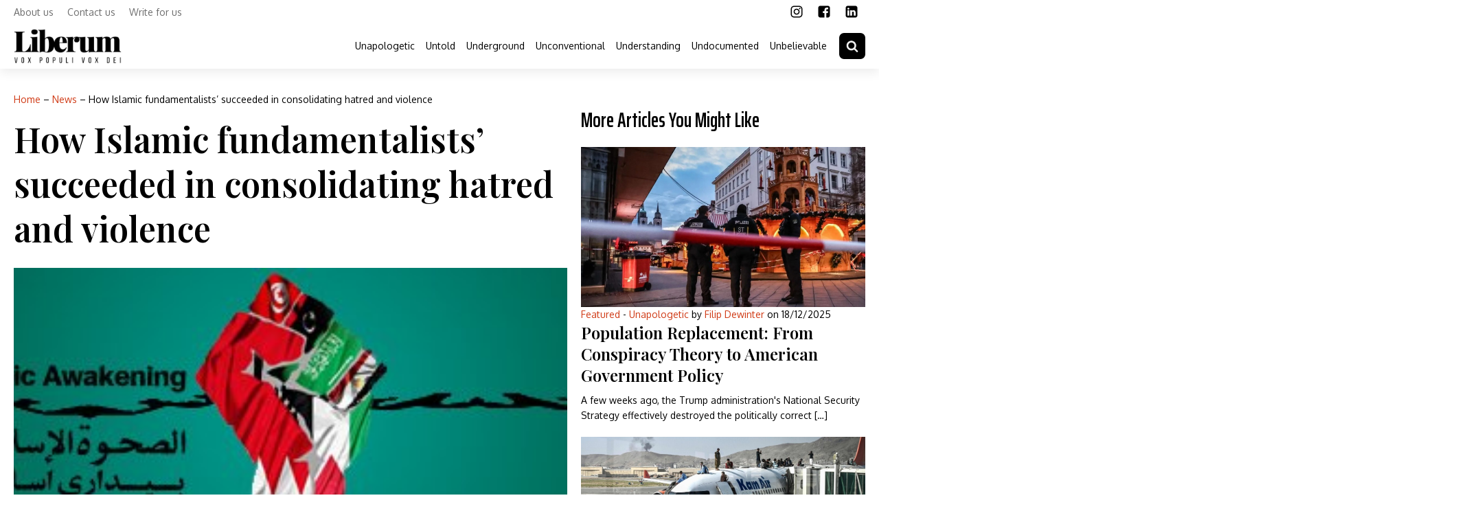

--- FILE ---
content_type: text/html; charset=UTF-8
request_url: https://theliberum.com/islamic-fundamentalists-policy-consolidating-hatred-violence/
body_size: 24692
content:
<!DOCTYPE html>
<html lang="en-US" prefix="og: https://ogp.me/ns#" >
<head>
<meta charset="UTF-8">
<meta name="viewport" content="width=device-width, initial-scale=1.0">
<!-- WP_HEAD() START -->
<link rel="preload" as="style" href="https://fonts.googleapis.com/css?family=Oxygen:300,700,regular,|Playfair+Display:600,regular,|Saira+Extra+Condensed:500,600," >


<!-- Search Engine Optimization by Rank Math PRO - https://rankmath.com/ -->
<title>How Islamic fundamentalists’ succeeded in consolidating hatred and violence | The Liberum</title>
<meta name="description" content="The Levant News publishes global voices from a wide variety of people with different backgrounds. After stories from the Netherlands, Lebanon, Italy and the"/>
<meta name="robots" content="follow, index, max-snippet:-1, max-video-preview:-1, max-image-preview:large"/>
<link rel="canonical" href="https://theliberum.com/islamic-fundamentalists-policy-consolidating-hatred-violence/" />
<meta property="og:locale" content="en_US" />
<meta property="og:type" content="article" />
<meta property="og:title" content="How Islamic fundamentalists’ succeeded in consolidating hatred and violence | The Liberum" />
<meta property="og:description" content="The Levant News publishes global voices from a wide variety of people with different backgrounds. After stories from the Netherlands, Lebanon, Italy and the" />
<meta property="og:url" content="https://theliberum.com/islamic-fundamentalists-policy-consolidating-hatred-violence/" />
<meta property="og:site_name" content="The Liberum" />
<meta property="article:publisher" content="https://www.facebook.com/TheLiberum" />
<meta property="article:section" content="News" />
<meta property="og:updated_time" content="2024-02-22T14:34:40+00:00" />
<meta property="og:image" content="https://theliberum.com/wp-content/uploads/2024/06/Liberum-Thumbnail-2024.jpg" />
<meta property="og:image:secure_url" content="https://theliberum.com/wp-content/uploads/2024/06/Liberum-Thumbnail-2024.jpg" />
<meta property="og:image:width" content="1200" />
<meta property="og:image:height" content="600" />
<meta property="og:image:alt" content="How Islamic fundamentalists’ succeeded in consolidating hatred and violence" />
<meta property="og:image:type" content="image/jpeg" />
<meta property="article:published_time" content="2020-11-23T18:02:43+00:00" />
<meta property="article:modified_time" content="2024-02-22T14:34:40+00:00" />
<meta name="twitter:card" content="summary_large_image" />
<meta name="twitter:title" content="How Islamic fundamentalists’ succeeded in consolidating hatred and violence | The Liberum" />
<meta name="twitter:description" content="The Levant News publishes global voices from a wide variety of people with different backgrounds. After stories from the Netherlands, Lebanon, Italy and the" />
<meta name="twitter:image" content="https://theliberum.com/wp-content/uploads/2024/06/Liberum-Thumbnail-2024.jpg" />
<meta name="twitter:label1" content="Written by" />
<meta name="twitter:data1" content="The Liberum" />
<meta name="twitter:label2" content="Time to read" />
<meta name="twitter:data2" content="3 minutes" />
<script type="application/ld+json" class="rank-math-schema-pro">{"@context":"https://schema.org","@graph":[{"@type":"Organization","@id":"https://theliberum.com/#organization","name":"The Liberum","sameAs":["https://www.facebook.com/TheLiberum","https://www.instagram.com/theliberum/","https://www.linkedin.com/company/the-liberum/"],"logo":{"@type":"ImageObject","@id":"https://theliberum.com/#logo","url":"https://theliberum.com/wp-content/uploads/2022/11/Liberum-Logo-black.webp","contentUrl":"https://theliberum.com/wp-content/uploads/2022/11/Liberum-Logo-black.webp","caption":"The Liberum","inLanguage":"en-US","width":"800","height":"255"}},{"@type":"WebSite","@id":"https://theliberum.com/#website","url":"https://theliberum.com","name":"The Liberum","alternateName":"Liberum","publisher":{"@id":"https://theliberum.com/#organization"},"inLanguage":"en-US"},{"@type":"ImageObject","@id":"https://theliberum.com/wp-content/uploads/2020/11/unnamed-1.jpg","url":"https://theliberum.com/wp-content/uploads/2020/11/unnamed-1.jpg","width":"457","height":"147","inLanguage":"en-US"},{"@type":"BreadcrumbList","@id":"https://theliberum.com/islamic-fundamentalists-policy-consolidating-hatred-violence/#breadcrumb","itemListElement":[{"@type":"ListItem","position":"1","item":{"@id":"https://theliberum.com","name":"Home"}},{"@type":"ListItem","position":"2","item":{"@id":"https://theliberum.com/category/news/","name":"News"}},{"@type":"ListItem","position":"3","item":{"@id":"https://theliberum.com/islamic-fundamentalists-policy-consolidating-hatred-violence/","name":"How Islamic fundamentalists\u2019 succeeded in consolidating hatred and violence"}}]},{"@type":"WebPage","@id":"https://theliberum.com/islamic-fundamentalists-policy-consolidating-hatred-violence/#webpage","url":"https://theliberum.com/islamic-fundamentalists-policy-consolidating-hatred-violence/","name":"How Islamic fundamentalists\u2019 succeeded in consolidating hatred and violence | The Liberum","datePublished":"2020-11-23T18:02:43+00:00","dateModified":"2024-02-22T14:34:40+00:00","isPartOf":{"@id":"https://theliberum.com/#website"},"primaryImageOfPage":{"@id":"https://theliberum.com/wp-content/uploads/2020/11/unnamed-1.jpg"},"inLanguage":"en-US","breadcrumb":{"@id":"https://theliberum.com/islamic-fundamentalists-policy-consolidating-hatred-violence/#breadcrumb"}},{"@type":"Person","@id":"https://theliberum.com/author/the-levant/","name":"The Liberum","description":"The subtitle of The Liberum (\"the voice of the people is the voice of God\") reflects the concept that the collective opinions and will of the people carry divine importance. They embody truth and wisdom, particularly in a non-partisan arena that profiles itself as a marketplace of free ideas and thoughts.","url":"https://theliberum.com/author/the-levant/","image":{"@type":"ImageObject","@id":"https://theliberum.com/wp-content/uploads/2025/05/cropped-Liberum-Favicon-100-1-96x96.jpg","url":"https://theliberum.com/wp-content/uploads/2025/05/cropped-Liberum-Favicon-100-1-96x96.jpg","caption":"The Liberum","inLanguage":"en-US"},"worksFor":{"@id":"https://theliberum.com/#organization"}},{"@type":"NewsArticle","headline":"How Islamic fundamentalists\u2019 succeeded in consolidating hatred and violence | The Liberum","datePublished":"2020-11-23T18:02:43+00:00","dateModified":"2024-02-22T14:34:40+00:00","articleSection":"News, Underground, Voices","author":{"@id":"https://theliberum.com/author/the-levant/","name":"The Liberum"},"publisher":{"@id":"https://theliberum.com/#organization"},"description":"The Levant News publishes global voices from a wide variety of people with different backgrounds. After stories from the Netherlands, Lebanon, Italy and the","copyrightYear":"2024","copyrightHolder":{"@id":"https://theliberum.com/#organization"},"name":"How Islamic fundamentalists\u2019 succeeded in consolidating hatred and violence | The Liberum","@id":"https://theliberum.com/islamic-fundamentalists-policy-consolidating-hatred-violence/#richSnippet","isPartOf":{"@id":"https://theliberum.com/islamic-fundamentalists-policy-consolidating-hatred-violence/#webpage"},"image":{"@id":"https://theliberum.com/wp-content/uploads/2020/11/unnamed-1.jpg"},"inLanguage":"en-US","mainEntityOfPage":{"@id":"https://theliberum.com/islamic-fundamentalists-policy-consolidating-hatred-violence/#webpage"}}]}</script>
<!-- /Rank Math WordPress SEO plugin -->

<link rel="alternate" type="application/rss+xml" title="The Liberum &raquo; Feed" href="https://theliberum.com/feed/" />
<link rel="alternate" type="application/rss+xml" title="The Liberum &raquo; Comments Feed" href="https://theliberum.com/comments/feed/" />
<link rel="alternate" title="oEmbed (JSON)" type="application/json+oembed" href="https://theliberum.com/wp-json/oembed/1.0/embed?url=https%3A%2F%2Ftheliberum.com%2Fislamic-fundamentalists-policy-consolidating-hatred-violence%2F" />
<link rel="alternate" title="oEmbed (XML)" type="text/xml+oembed" href="https://theliberum.com/wp-json/oembed/1.0/embed?url=https%3A%2F%2Ftheliberum.com%2Fislamic-fundamentalists-policy-consolidating-hatred-violence%2F&#038;format=xml" />

<script>WebFontConfig={google:{families:["Oxygen:300,700,regular,","Playfair Display:600,regular,","Saira Extra Condensed:500,600,"]}};if ( typeof WebFont === "object" && typeof WebFont.load === "function" ) { WebFont.load( WebFontConfig ); }</script><script data-optimized="1" src="https://theliberum.com/wp-content/plugins/litespeed-cache/assets/js/webfontloader.min.js"></script><link data-optimized="2" rel="stylesheet" href="https://theliberum.com/wp-content/litespeed/css/d03d4c7bcb8172bd5ea2f90f1d76cdc8.css?ver=603eb" />








<script src="https://theliberum.com/wp-includes/js/jquery/jquery.min.js?ver=3.7.1" id="jquery-core-js"></script>
<script data-optimized="1" src="https://theliberum.com/wp-content/litespeed/js/648363f43a8746558c6bbcf086da6748.js?ver=255aa" id="splide-js"></script>
<script data-optimized="1" src="https://theliberum.com/wp-content/litespeed/js/3cbda165baa2593fe30b837a0c8173bb.js?ver=9bcac" id="splide-autoscroll-js"></script>
<link rel="https://api.w.org/" href="https://theliberum.com/wp-json/" /><link rel="alternate" title="JSON" type="application/json" href="https://theliberum.com/wp-json/wp/v2/posts/43568" /><link rel="EditURI" type="application/rsd+xml" title="RSD" href="https://theliberum.com/xmlrpc.php?rsd" />
<meta name="generator" content="WordPress 6.9" />
<link rel='shortlink' href='https://theliberum.com/?p=43568' />

		<script id="google_gtagjs" src="https://www.googletagmanager.com/gtag/js?id=G-LH5ZLB5HQC" async></script>
<script id="google_gtagjs-inline">
window.dataLayer = window.dataLayer || [];function gtag(){dataLayer.push(arguments);}gtag('js', new Date());gtag('config', 'G-LH5ZLB5HQC', {} );
</script>

<link rel="icon" href="https://theliberum.com/wp-content/uploads/2025/05/cropped-Liberum-Favicon-100-32x32.jpg" sizes="32x32" />
<link rel="icon" href="https://theliberum.com/wp-content/uploads/2025/05/cropped-Liberum-Favicon-100-192x192.jpg" sizes="192x192" />
<link rel="apple-touch-icon" href="https://theliberum.com/wp-content/uploads/2025/05/cropped-Liberum-Favicon-100-180x180.jpg" />
<meta name="msapplication-TileImage" content="https://theliberum.com/wp-content/uploads/2025/05/cropped-Liberum-Favicon-100-270x270.jpg" />



<!-- END OF WP_HEAD() -->
</head>
<body class="wp-singular post-template-default single single-post postid-43568 single-format-standard wp-embed-responsive wp-theme-oxygen-is-not-a-theme  oxygen-body" >




						<header id="_header-228-56910" class="oxy-header-wrapper oxy-sticky-header oxy-overlay-header oxy-header c-shadow c-header" ><div id="_header_row-229-56910" class="oxygen-hide-in-sticky oxy-header-row " ><div class="oxy-header-container"><div id="_header_left-230-56910" class="oxy-header-left" ><nav id="_nav_menu-231-56910" class="oxy-nav-menu oxy-nav-menu-dropdowns oxy-nav-menu-dropdown-arrow" ><div class='oxy-menu-toggle'><div class='oxy-nav-menu-hamburger-wrap'><div class='oxy-nav-menu-hamburger'><div class='oxy-nav-menu-hamburger-line'></div><div class='oxy-nav-menu-hamburger-line'></div><div class='oxy-nav-menu-hamburger-line'></div></div></div></div><div class="menu-top-container"><ul id="menu-top" class="oxy-nav-menu-list"><li id="menu-item-82842" class="menu-item menu-item-type-post_type menu-item-object-page menu-item-82842"><a href="https://theliberum.com/about-us/">About us</a></li>
<li id="menu-item-82841" class="menu-item menu-item-type-post_type menu-item-object-page menu-item-82841"><a href="https://theliberum.com/contact-us/">Contact us</a></li>
<li id="menu-item-82823" class="menu-item menu-item-type-post_type menu-item-object-page menu-item-82823"><a href="https://theliberum.com/submit-article/">Write for us</a></li>
</ul></div></nav></div><div id="_header_center-232-56910" class="oxy-header-center" ></div><div id="_header_right-233-56910" class="oxy-header-right" ><div id="div_block-234-56910" class="ct-div-block c-inline" ><a id="link-235-56910" class="ct-link" href="https://www.instagram.com/theliberum/" target="_blank" rel="nofollow" ><div id="fancy_icon-236-56910" class="ct-fancy-icon c-social-icon c-transition" ><svg id="svg-fancy_icon-236-56910"><use xlink:href="#FontAwesomeicon-instagram"></use></svg></div></a><a id="link-237-56910" class="ct-link" href="https://www.facebook.com/TheLiberum" target="_blank" rel="nofollow" ><div id="fancy_icon-238-56910" class="ct-fancy-icon c-social-icon c-transition" ><svg id="svg-fancy_icon-238-56910"><use xlink:href="#FontAwesomeicon-facebook-square"></use></svg></div></a><a id="link-239-56910" class="ct-link" href="https://www.linkedin.com/company/the-liberum/" target="_blank" rel="nofollow" ><div id="fancy_icon-240-56910" class="ct-fancy-icon c-social-icon c-transition" ><svg id="svg-fancy_icon-240-56910"><use xlink:href="#FontAwesomeicon-linkedin-square"></use></svg></div></a></div></div></div></div><div id="_header_row-241-56910" class="oxy-header-row " ><div class="oxy-header-container"><div id="_header_left-242-56910" class="oxy-header-left" ><a id="link-243-56910" class="ct-link" href="https://theliberum.com/"   ><img  id="image-244-56910" alt="" src="https://theliberum.com/wp-content/uploads/2022/11/Liberum-Logo-black.png" class="ct-image " srcset="https://theliberum.com/wp-content/uploads/2022/11/Liberum-Logo-black.png 800w, https://theliberum.com/wp-content/uploads/2022/11/Liberum-Logo-black-300x96.png 300w, https://theliberum.com/wp-content/uploads/2022/11/Liberum-Logo-black-768x245.png 768w" sizes="(max-width: 800px) 100vw, 800px" /></a></div><div id="_header_center-245-56910" class="oxy-header-center" ></div><div id="_header_right-246-56910" class="oxy-header-right" >
		<div id="-pro-menu-247-56910" class="oxy-pro-menu float-right titlestyle " ><div class="oxy-pro-menu-mobile-open-icon " data-off-canvas-alignment=""><svg id="-pro-menu-247-56910-open-icon"><use xlink:href="#FontAwesomeicon-bars"></use></svg>Menu</div>

                
        <div class="oxy-pro-menu-container  oxy-pro-menu-dropdown-links-visible-on-mobile oxy-pro-menu-dropdown-links-toggle oxy-pro-menu-show-dropdown" data-aos-duration="400" 

             data-oxy-pro-menu-dropdown-animation="zoom-in"
             data-oxy-pro-menu-dropdown-animation-duration="0.3"
             data-entire-parent-toggles-dropdown="false"

             
                          data-oxy-pro-menu-dropdown-animation-duration="0.5"
             
                          data-oxy-pro-menu-dropdown-links-on-mobile="toggle">
             
            <div class="menu-menu-header-container"><ul id="menu-menu-header" class="oxy-pro-menu-list"><li id="menu-item-82826" class="menu-item menu-item-type-taxonomy menu-item-object-category menu-item-82826"><a href="https://theliberum.com/category/unapologetic/">Unapologetic</a></li>
<li id="menu-item-82828" class="menu-item menu-item-type-taxonomy menu-item-object-category menu-item-82828"><a href="https://theliberum.com/category/untold/">Untold</a></li>
<li id="menu-item-82824" class="menu-item menu-item-type-taxonomy menu-item-object-category current-post-ancestor current-menu-parent current-post-parent menu-item-82824"><a href="https://theliberum.com/category/underground/">Underground</a></li>
<li id="menu-item-82825" class="menu-item menu-item-type-taxonomy menu-item-object-category menu-item-82825"><a href="https://theliberum.com/category/unconventional/">Unconventional</a></li>
<li id="menu-item-82829" class="menu-item menu-item-type-taxonomy menu-item-object-category menu-item-82829"><a href="https://theliberum.com/category/understanding/">Understanding</a></li>
<li id="menu-item-82827" class="menu-item menu-item-type-taxonomy menu-item-object-category menu-item-82827"><a href="https://theliberum.com/category/undocumented/">Undocumented</a></li>
<li id="menu-item-82830" class="menu-item menu-item-type-taxonomy menu-item-object-category menu-item-82830"><a href="https://theliberum.com/category/unbelievable/">Unbelievable</a></li>
</ul></div>
            <div class="oxy-pro-menu-mobile-close-icon"><svg id="svg--pro-menu-247-56910"><use xlink:href="#FontAwesomeicon-times-rectangle"></use></svg>Close</div>

        </div>

        </div>

		<script type="text/javascript">
			jQuery('#-pro-menu-247-56910 .oxy-pro-menu-show-dropdown .menu-item-has-children > a', 'body').each(function(){
                jQuery(this).append('<div class="oxy-pro-menu-dropdown-icon-click-area"><svg class="oxy-pro-menu-dropdown-icon"><use xlink:href="#FontAwesomeicon-chevron-down"></use></svg></div>');
            });
            jQuery('#-pro-menu-247-56910 .oxy-pro-menu-show-dropdown .menu-item:not(.menu-item-has-children) > a', 'body').each(function(){
                jQuery(this).append('<div class="oxy-pro-menu-dropdown-icon-click-area"></div>');
            });			</script><a id="link-248-56910" class="ct-link oxel_icon_button__container" href="http://"    role="button"><div id="fancy_icon-249-56910" class="ct-fancy-icon oxel_icon_button_icon" ><svg id="svg-fancy_icon-249-56910"><use xlink:href="#FontAwesomeicon-search"></use></svg></div></a></div></div></div></header>
				<script type="text/javascript">
			jQuery(document).ready(function() {
				var selector = "#_header-228-56910",
					scrollval = parseInt("300");
				if (!scrollval || scrollval < 1) {
										if (jQuery(window).width() >= 992){
											jQuery("body").css("margin-top", jQuery(selector).outerHeight());
						jQuery(selector).addClass("oxy-sticky-header-active");
										}
									}
				else {
					var scrollTopOld = 0;
					jQuery(window).scroll(function() {
						if (!jQuery('body').hasClass('oxy-nav-menu-prevent-overflow')) {
							if (jQuery(this).scrollTop() > scrollval 
																) {
								if (
																		jQuery(window).width() >= 992 && 
																		!jQuery(selector).hasClass("oxy-sticky-header-active")) {
									if (jQuery(selector).css('position')!='absolute') {
										jQuery("body").css("margin-top", jQuery(selector).outerHeight());
									}
									jQuery(selector)
										.addClass("oxy-sticky-header-active")
																			.addClass("oxy-sticky-header-fade-in");
																	}
							}
							else {
								jQuery(selector)
									.removeClass("oxy-sticky-header-fade-in")
									.removeClass("oxy-sticky-header-active");
								if (jQuery(selector).css('position')!='absolute') {
									jQuery("body").css("margin-top", "");
								}
							}
							scrollTopOld = jQuery(this).scrollTop();
						}
					})
				}
			});
		</script>            <div tabindex="-1" class="oxy-modal-backdrop top "
                style="background-color: rgba(0,0,0,0.2);"
                data-trigger="user_clicks_element"                data-trigger-selector="#link-248-56910, #fancy_icon-249-56910"                data-trigger-time="5"                data-trigger-time-unit="seconds"                data-close-automatically="no"                data-close-after-time="10"                data-close-after-time-unit="seconds"                data-trigger_scroll_amount="50"                data-trigger_scroll_direction="down"	            data-scroll_to_selector=""	            data-time_inactive="60"	            data-time-inactive-unit="seconds"	            data-number_of_clicks="3"	            data-close_on_esc="on"	            data-number_of_page_views="3"                data-close-after-form-submit="no"                data-open-again="always_show"                data-open-again-after-days="3"            >

                <div id="modal-225-56910" class="ct-modal" >
                <div id="_search_form-215-56910" class="oxy-search-form" >
                <form role="search" method="get" class="search-form" action="https://theliberum.com/">
				<label>
					<span class="screen-reader-text">Search for:</span>
					<input type="search" class="search-field" placeholder="Search &hellip;" value="" name="s" />
				</label>
				<input type="submit" class="search-submit" value="Search" />
			</form>                </div>
        
        </div>
            </div>
        <section id="section-535-56917" class=" ct-section" ><div class="ct-section-inner-wrap"><div id="new_columns-980-56917" class="ct-new-columns" ><div id="div_block-981-56917" class="ct-div-block" ><div id="shortcode-1081-56917" class="ct-shortcode" ><nav aria-label="breadcrumbs" class="rank-math-breadcrumb"><p><a href="https://theliberum.com">Home</a><span class="separator"> &ndash; </span><a href="https://theliberum.com/category/news/">News</a><span class="separator"> &ndash; </span><span class="last">How Islamic fundamentalists’ succeeded in consolidating hatred and violence</span></p></nav></div><h1 id="headline-1161-56917" class="ct-headline c-margin-bottom-m"><span id="span-1162-56917" class="ct-span" >How Islamic fundamentalists’ succeeded in consolidating hatred and violence</span></h1><img  id="image-1163-56917" alt="" src="https://theliberum.com/wp-content/uploads/2020/11/unnamed-1.jpg" class="ct-image mainimage"/><div id="new_columns-1166-56917" class="ct-new-columns" ><div id="div_block-1167-56917" class="ct-div-block" ><div id="text_block-1168-56917" class="ct-text-block" ><b><span id="span-1169-56917" class="ct-span" >November 23, 2020</span></b> | <span id="span-1170-56917" class="ct-span" ><a href="https://theliberum.com/france/" rel="tag">France</a>, <a href="https://theliberum.com/iraq/" rel="tag">Iraq</a>, <a href="https://theliberum.com/italy/" rel="tag">Italy</a>, <a href="https://theliberum.com/lebanon/" rel="tag">Lebanon</a>, <a href="https://theliberum.com/middle-east/" rel="tag">Middle East</a>, <a href="https://theliberum.com/saudi-arabia/" rel="tag">Saudi Arabia</a>, <a href="https://theliberum.com/syria/" rel="tag">Syria</a>, <a href="https://theliberum.com/united-states/" rel="tag">United States</a></span> |&nbsp;<span id="span-1171-56917" class="ct-span" ><a href="https://theliberum.com/category/news/" rel="tag">News</a>, <a href="https://theliberum.com/category/underground/" rel="tag">Underground</a>, <a href="https://theliberum.com/category/underground/voices/" rel="tag">Voices</a></span></div></div><div id="div_block-1172-56917" class="ct-div-block" ><div id="code_block-1173-56917" class="ct-code-block font-color-white" >
<button class="social-share-button social-share-button-facebook"><a href="https://www.facebook.com/sharer/sharer.php?u=&t=" title="Share on Facebook" target="_blank" onclick="window.open('https://www.facebook.com/sharer/sharer.php?u=' + encodeURIComponent(document.URL) + '&t=' + encodeURIComponent(document.URL)); return false;"> Facebook</a></button>

<button class="social-share-button social-share-button-linkedin"><a href="http://www.linkedin.com/shareArticle?mini=true&url=&title=&summary=&source=" target="_blank" title="Share on LinkedIn" onclick="window.open('http://www.linkedin.com/shareArticle?mini=true&url=' + encodeURIComponent(document.URL) + '&title=' + encodeURIComponent(document.title)); return false;">LinkedIn</a></button>

<button class="social-share-button social-share-button-reddit"><a href="http://www.reddit.com/submit?url=&title=" target="_blank" title="Submit to Reddit" onclick="window.open('http://www.reddit.com/submit?url=' + encodeURIComponent(document.URL) + '&title=' + encodeURIComponent(document.title)); return false;">Reddit</a></button>

<button class="social-share-button social-share-button-twitter"><a href="https://twitter.com/intent/tweet?url=" title="Share on Twitter" target="_blank" onclick="window.open('https://twitter.com/intent/tweet?text=' + encodeURIComponent(document.URL)) ; return false;">Twitter</a></button>

<button class="social-share-button social-share-button-email"><a href="/cdn-cgi/l/email-protection#9da2eee8fff7f8fee9a0bbfff2f9e4a0a7b8afad" target="_blank" title="Email" onclick="window.open('mailto:?subject=' + encodeURIComponent(document.title) + '&body=' + encodeURIComponent(document.URL)); return false;">Email</a></button>
</div></div></div><div id="text_block-1177-56917" class="ct-text-block" ><span id="span-1178-56917" class="ct-span oxy-stock-content-styles" ><p>The Levant News publishes global voices from a wide variety of people with different backgrounds. After stories from the Netherlands, Lebanon, Italy and the United States today <strong>Mohammed bin Hussein Al-Dossary</strong> writes from Saudi Arabia about Islamic fundamentalism.</p>
<p>The spread of the so-called ‘Islamic Awakening Movement’ (<em>Al–Sahwa Al-Islamiyya</em>) and their superficial views of Islam heavily influenced the Saudi and Arab public perception of Islam. In the past three decades it mainly showed a shocking and violent image of Islam that found its way into households all over the world.</p>
<p>The movement had a profound effect and role on the consolidation of images of hatred, violence, envy, and the idealization of the destruction of moderates. Both in the Middle East and far beyond.</p>
<p>This Islamist current willingly removed the thought of tolerance and human sympathy that Islam calls for towards innocent people whether they are Christian, Jewish, Muslim or anything else.</p>
<p><strong>French attacks</strong><br />
As soon as the news came in of the terrorist acts that had taken place in the France, shocking reactions came from various Islamic societies around the globe. Reactions of  joy and pleasure of about what had happened, because it happened in a non-Muslim country. These joyful images were deliberately were censored out by the mainstream media and social media in anatomy and detail in order not to disturb perception of Islam.</p>
<p>Under the pretext of what is happening in Syria and Iraq, deliberate misinformation is being spread to the public of the radical reality on the ground and their political origin. It is evident to many scholars that  that the fingers of terrorist and "jihadist" groups are clearly behind these actions: whether belonging to groups such as ISIS or Al-Qaeda, or and other naive supporters of Islam.</p>
<p>Followers of these movements are taking pride in their enthusiasm to be ready to kill themselves in suicide attacks against the ‘unbelievers’ in support of the religion of God.</p>
<p>This what they were taught and how they were mobilized over the past decades by the various fundamentalist movements. In many ways it seeped into the depths of the disciples and it was entrenched in the mentality of generations of young men and women.</p>
<p>Fundamentalist convictions that became their rules of religion, rejected by other. Radical ideas drawn from Islamist ideas, either directly or indirectly.</p>
<p>A mentality was established by the Islamist ‘Awakening’ school of thought: a broad concept op ideas about how to form contemporary modern state and its external relations. While at the same time regarding modern organizations and laws that organize societies and advance them to development and progress in regards of how to deal with others.</p>
<p>This process made society weak-minded in the face of terrorist, and jihadist and its ideas. It tempted believers into blowing  blow themselves up in the mosques: ideas that transformed human beings into become a tool to kill innocent people, while at the same time distorting the image of a pure religion.</p>
<p>Likewise, the awakening thought that dominated the Islamic world for decades has made members of society engulfed and closed to the intellectual enlightenment. It had unprecedented results on the elderly who cannot read nor write well and do not have the slightest principles of true knowledge. It even provided them a sense of pride and happiness.</p>
<p>This state of conditions that was established by the power of the religious awakening of atonement, whose effects remain evident up until today. An awakening hidden behind the mask of reciprocity against the infidels, the enemies, advocating for the weak and defending injustice towards them. A sad surreal picture that we find in every painful event that crushes many of our people in humanity.</p>
<p>Unless we begin to deconstruct and dissect what that ominous awakening was doing in our elders and sons and daughters, we will remain in this status quo in which we will see more suffering in our countries.</p>
<p><em>Mohammed Hussein Al-Dossary is a Saudi lawyer and prominent researcher in Sharia science</em>.</p>
</span>&nbsp;<br></div><div id="div_block-1303-56917" class="ct-div-block oxel_horizontal_divider" ><div id="code_block-1304-56917" class="ct-code-block oxel_horizontal_divider__line" ><!-- --></div><div id="code_block-1305-56917" class="ct-code-block oxel_horizontal_divider__line" ><!-- --></div></div><div id="div_block-1222-56917" class="ct-div-block" ><div id="div_block-1223-56917" class="ct-div-block" ><img data-lazyloaded="1" src="[data-uri]" id="image-1210-56917" alt="" data-src="https://theliberum.com/wp-content/uploads/2025/05/cropped-Liberum-Favicon-100-1.jpg" class="ct-image"/><noscript><img  id="image-1210-56917" alt="" src="https://theliberum.com/wp-content/uploads/2025/05/cropped-Liberum-Favicon-100-1.jpg" class="ct-image"/></noscript><div id="div_block-1224-56917" class="ct-div-block" ><h1 id="headline-1211-56917" class="ct-headline c-heading-dark"><span id="span-1212-56917" class="ct-span" ><a href='https://theliberum.com/author/the-levant/'>The Liberum</a></span></h1><div id="text_block-1214-56917" class="ct-text-block c-text-dark" ><span id="span-1215-56917" class="ct-span" >The subtitle of The Liberum ("the voice of the people is the voice of God") reflects the concept that the collective opinions and will of the people carry divine importance. They embody truth and wisdom, particularly in a non-partisan arena that profiles itself as a marketplace of free ideas and thoughts.</span></div><a id="text_block-1217-56917" class="ct-link-text" href="https://theliberum.com/author/the-levant/" target="_self"  >See full bio &gt;</a></div></div></div><div id="div_block-1186-56917" class="ct-div-block oxel_horizontal_divider" ><div id="code_block-1187-56917" class="ct-code-block oxel_horizontal_divider__line" ><!-- --></div><div id="code_block-1188-56917" class="ct-code-block oxel_horizontal_divider__line" ><!-- --></div></div><div id="div_block-1189-56917" class="ct-div-block" ><span id="headline-1190-56917" class="ct-headline section-title">The Liberum runs on your donation. Fight with us for a free society.</span><div id="shortcode-1191-56917" class="ct-shortcode" ><div class='fluentform ff-default fluentform_wrapper_6 ffs_custom_wrap'><form data-form_id="6" id="fluentform_6" class="frm-fluent-form fluent_form_6 ff-el-form-top ff_form_instance_6_1 ff-form-loading fluentform_has_payment ffs_custom" data-form_instance="ff_form_instance_6_1" method="POST" ><fieldset  style="border: none!important;margin: 0!important;padding: 0!important;background-color: transparent!important;box-shadow: none!important;outline: none!important; min-inline-size: 100%;">
                    <legend class="ff_screen_reader_title" style="display: block; margin: 0!important;padding: 0!important;height: 0!important;text-indent: -999999px;width: 0!important;overflow:hidden;">Donation Form (#6)</legend><input type='hidden' name='__fluent_form_embded_post_id' value='43568' /><input type="hidden" id="_fluentform_6_fluentformnonce" name="_fluentform_6_fluentformnonce" value="419a9850ad" /><input type="hidden" name="_wp_http_referer" value="/islamic-fundamentalists-policy-consolidating-hatred-violence/" /><div data-name="ff_cn_id_1"  class='ff-t-container ff-column-container ff_columns_total_1 '><div class='ff-t-cell ff-t-column-1' style='flex-basis: 100%;'><div class='ff-el-group ff-el-form-top  ff_list_buttons'><div class="ff-el-input--label ff-el-is-required asterisk-right"><label   aria-label="Donation Amount">Donation Amount</label></div><div class='ff-el-input--content'><div class='ff-el-form-check ff-el-form-check-'><label class='ff-el-form-check-label' for=payment_input_aa556fc79ac16b8f21e01c6d35b567b0><input type="radio" name="payment_input" data-name="payment_input" class="ff-el-form-check-input ff-el-form-check-radio ff_payment_item" value="$10" data-payment_value="10" data-calc_value="10" data-group_id="ff_6_payment_input"  id='payment_input_aa556fc79ac16b8f21e01c6d35b567b0'> <span class='ff_plan_title'>$10</span></label></div><div class='ff-el-form-check ff-el-form-check-'><label class='ff-el-form-check-label' for=payment_input_3bdddd7035e3333d7c19d22a69ac8390><input type="radio" name="payment_input" data-name="payment_input" class="ff-el-form-check-input ff-el-form-check-radio ff_payment_item ff_payment_item" value="$25" data-payment_value="25" data-calc_value="25" data-group_id="ff_6_payment_input"  id='payment_input_3bdddd7035e3333d7c19d22a69ac8390'> <span class='ff_plan_title'>$25</span></label></div><div class='ff-el-form-check ff-el-form-check-'><label class='ff-el-form-check-label' for=payment_input_ae3a45a07ced643981977588e74e8d9f><input type="radio" name="payment_input" data-name="payment_input" class="ff-el-form-check-input ff-el-form-check-radio ff_payment_item ff_payment_item ff_payment_item" value="$50" data-payment_value="50" data-calc_value="50" data-group_id="ff_6_payment_input"  id='payment_input_ae3a45a07ced643981977588e74e8d9f'> <span class='ff_plan_title'>$50</span></label></div><div class='ff-el-form-check ff-el-form-check-'><label class='ff-el-form-check-label' for=payment_input_097a5c03fbcb1f4e4c17b7c275e73549><input type="radio" name="payment_input" data-name="payment_input" class="ff-el-form-check-input ff-el-form-check-radio ff_payment_item ff_payment_item ff_payment_item ff_payment_item" value="Other" data-payment_value="0" data-calc_value="0" data-group_id="ff_6_payment_input"  id='payment_input_097a5c03fbcb1f4e4c17b7c275e73549'> <span class='ff_plan_title'>Other</span></label></div></div></div><div class='ff-el-group ff-el-form-top has-conditions'><div class="ff-el-input--label ff-el-is-required asterisk-right"><label for='ff_6_custom-payment-amount' id='label_ff_6_custom-payment-amount' aria-label="Please Provide Custom Amount">Please Provide Custom Amount</label></div><div class='ff-el-input--content'><input type="number" name="custom-payment-amount" id="ff_6_custom-payment-amount" class="ff-el-form-control  ff_payment_item" placeholder="Please input your amount" data-payment_item="yes" data-name="custom-payment-amount" inputmode="decimal" step="any" min="1" aria-valuemin="1"  aria-invalid="false" aria-required=true></div></div><div class='ff-el-group ff-el-form-top donationform'><div class="ff-el-input--label asterisk-right"><label for='ff_6_email' id='label_ff_6_email' aria-label="Email">Email</label></div><div class='ff-el-input--content'><input type="email" name="email" id="ff_6_email" class="ff-el-form-control" placeholder="Email Address" data-name="email"  aria-invalid="false" aria-required=false></div></div><input name="payment_method" type="hidden" value="paypal" data-name="payment_method" class="ff-el-form-check-input ff_payment_method ff_selected_payment_method" ></div></div><div class='ff-el-group ff-text-left donationformbtn ff_submit_btn_wrapper'><button type="submit" class="ff-btn ff-btn-submit ff-btn-md ff_btn_style"  aria-label="Donate via Paypal">Donate via Paypal</button></div></fieldset></form><div id='fluentform_6_errors' class='ff-errors-in-stack ff_form_instance_6_1 ff-form-loading_errors ff_form_instance_6_1_errors'></div></div>            <script data-cfasync="false" src="/cdn-cgi/scripts/5c5dd728/cloudflare-static/email-decode.min.js"></script><script type="text/javascript">
                window.fluent_form_ff_form_instance_6_1 = {"id":"6","settings":{"layout":{"labelPlacement":"top","helpMessagePlacement":"with_label","errorMessagePlacement":"inline","cssClassName":"","asteriskPlacement":"asterisk-right"},"restrictions":{"denyEmptySubmission":{"enabled":false}}},"form_instance":"ff_form_instance_6_1","form_id_selector":"fluentform_6","rules":{"payment_input":{"required":{"value":true,"message":"To make a donation you must specify the amount","global":false,"global_message":"This field is required"}},"custom-payment-amount":{"required":{"value":true,"message":"Donation Amount is required","global":false,"global_message":"This field is required"},"numeric":{"value":true,"message":"This field must contain numeric value","global":false,"global_message":"This field must contain numeric value"},"min":{"value":"1","message":"Minimum value is ","global":false,"global_message":"Validation fails for minimum value"},"max":{"value":"","message":"Maximum value is ","global":false,"global_message":"Validation fails for maximum value"}},"email":{"required":{"value":false,"message":"This field is required","global":false,"global_message":"This field is required"},"email":{"value":false,"message":"This field must contain a valid email","global":false,"global_message":"This field must contain a valid email"}},"payment_method":{"required":{"value":false,"global":true,"message":"This field is required","global_message":"This field is required"}}},"debounce_time":300,"conditionals":{"custom-payment-amount":{"type":"any","status":true,"conditions":[{"field":"payment_input","value":"Other","operator":"="}]}}};
                            </script>
            </div></div>
                <div id="_comment_form-1193-56917" class="oxy-comment-form" >
                                                </div>
        
        </div><div id="div_block-982-56917" class="ct-div-block" ><h2 id="headline-241-56917" class="ct-headline c-h2 c-heading-dark c-margin-bottom-l">More articles you might like</h2><div id="_dynamic_list-879-56917" class="oxy-dynamic-list"><div id="div_block-880-56917-1" class="ct-div-block" data-id="div_block-880-56917"><a id="link-881-56917-1" class="ct-link" href="https://theliberum.com/population-replacement-from-conspiracy-theory-to-american-government-policy/" target="_self" data-id="link-881-56917"><img data-lazyloaded="1" src="[data-uri]" loading="lazy" id="image-882-56917-1" alt="" data-src="https://theliberum.com/wp-content/uploads/2025/12/market.jpg" class="ct-image" data-srcset="https://theliberum.com/wp-content/uploads/2025/12/market.jpg 1536w, https://theliberum.com/wp-content/uploads/2025/12/market-300x169.jpg 300w, https://theliberum.com/wp-content/uploads/2025/12/market-1024x576.jpg 1024w, https://theliberum.com/wp-content/uploads/2025/12/market-768x432.jpg 768w" data-sizes="(max-width: 1536px) 100vw, 1536px" data-id="image-882-56917"><noscript><img loading="lazy" id="image-882-56917-1" alt="" src="https://theliberum.com/wp-content/uploads/2025/12/market.jpg" class="ct-image" srcset="https://theliberum.com/wp-content/uploads/2025/12/market.jpg 1536w, https://theliberum.com/wp-content/uploads/2025/12/market-300x169.jpg 300w, https://theliberum.com/wp-content/uploads/2025/12/market-1024x576.jpg 1024w, https://theliberum.com/wp-content/uploads/2025/12/market-768x432.jpg 768w" sizes="(max-width: 1536px) 100vw, 1536px" data-id="image-882-56917"></noscript></a><div id="text_block-883-56917-1" class="ct-text-block" data-id="text_block-883-56917"><span id="span-884-56917-1" class="ct-span" data-id="span-884-56917"><a href="https://theliberum.com/category/featured/" rel="tag">Featured</a> - <a href="https://theliberum.com/category/unapologetic/" rel="tag">Unapologetic</a></span> by <span id="span-1027-56917-1" class="ct-span" data-id="span-1027-56917"><a href="https://theliberum.com/author/filip-dewinter/">Filip Dewinter</a></span> on <span id="span-1028-56917-1" class="ct-span" data-id="span-1028-56917">18/12/2025</span></div><h2 id="headline-885-56917-1" class="ct-headline titlestyle" data-id="headline-885-56917"><span id="span-886-56917-1" class="ct-span" data-id="span-886-56917"><a href="https://theliberum.com/population-replacement-from-conspiracy-theory-to-american-government-policy/">Population Replacement: From Conspiracy Theory to American Government Policy</a></span></h2><div id="text_block-887-56917-1" class="ct-text-block" data-id="text_block-887-56917"><span id="span-888-56917-1" class="ct-span" data-id="span-888-56917">A few weeks ago, the Trump administration's National Security Strategy effectively destroyed the politically correct [&hellip;]</span></div><div id="div_block-889-56917-1" class="ct-div-block oxel_horizontal_divider float-bottom" data-id="div_block-889-56917"><div id="code_block-890-56917-1" class="ct-code-block oxel_horizontal_divider__line" data-id="code_block-890-56917"><!-- --></div></div></div><div id="div_block-880-56917-2" class="ct-div-block" data-id="div_block-880-56917"><a id="link-881-56917-2" class="ct-link" href="https://theliberum.com/afghanistan-venezuela-and-the-geopolitics-of-forward-basing/" target="_self" data-id="link-881-56917"><img data-lazyloaded="1" src="[data-uri]" loading="lazy" id="image-882-56917-2" alt="" data-src="https://theliberum.com/wp-content/uploads/2025/12/plane.jpg" class="ct-image" data-srcset="https://theliberum.com/wp-content/uploads/2025/12/plane.jpg 1050w, https://theliberum.com/wp-content/uploads/2025/12/plane-300x169.jpg 300w, https://theliberum.com/wp-content/uploads/2025/12/plane-1024x576.jpg 1024w, https://theliberum.com/wp-content/uploads/2025/12/plane-768x432.jpg 768w" data-sizes="(max-width: 1050px) 100vw, 1050px" data-id="image-882-56917"><noscript><img loading="lazy" id="image-882-56917-2" alt="" src="https://theliberum.com/wp-content/uploads/2025/12/plane.jpg" class="ct-image" srcset="https://theliberum.com/wp-content/uploads/2025/12/plane.jpg 1050w, https://theliberum.com/wp-content/uploads/2025/12/plane-300x169.jpg 300w, https://theliberum.com/wp-content/uploads/2025/12/plane-1024x576.jpg 1024w, https://theliberum.com/wp-content/uploads/2025/12/plane-768x432.jpg 768w" sizes="(max-width: 1050px) 100vw, 1050px" data-id="image-882-56917"></noscript></a><div id="text_block-883-56917-2" class="ct-text-block" data-id="text_block-883-56917"><span id="span-884-56917-2" class="ct-span" data-id="span-884-56917"><a href="https://theliberum.com/category/uncategorized/" rel="tag">Uncategorized</a> - <a href="https://theliberum.com/category/featured/" rel="tag">Featured</a> - <a href="https://theliberum.com/category/understanding/" rel="tag">Understanding</a></span> by <span id="span-1027-56917-2" class="ct-span" data-id="span-1027-56917"><a href="https://theliberum.com/author/ahsanali/">Ahsan Ali</a></span> on <span id="span-1028-56917-2" class="ct-span" data-id="span-1028-56917">17/12/2025</span></div><h2 id="headline-885-56917-2" class="ct-headline titlestyle" data-id="headline-885-56917"><span id="span-886-56917-2" class="ct-span" data-id="span-886-56917"><a href="https://theliberum.com/afghanistan-venezuela-and-the-geopolitics-of-forward-basing/">Afghanistan, Venezuela, and the geopolitics of forward basing</a></span></h2><div id="text_block-887-56917-2" class="ct-text-block" data-id="text_block-887-56917"><span id="span-888-56917-2" class="ct-span" data-id="span-888-56917">The unexpected reconfiguration of Afghanistan&rsquo;s political and strategic future marked 2021. In July 2021, US [&hellip;]</span></div><div id="div_block-889-56917-2" class="ct-div-block oxel_horizontal_divider float-bottom" data-id="div_block-889-56917"><div id="code_block-890-56917-2" class="ct-code-block oxel_horizontal_divider__line" data-id="code_block-890-56917"><!-- --></div></div></div><div id="div_block-880-56917-3" class="ct-div-block" data-id="div_block-880-56917"><a id="link-881-56917-3" class="ct-link" href="https://theliberum.com/empathy-is-often-framed-as-an-endless-resource-we-must-pour-into-others/" target="_self" data-id="link-881-56917"><img data-lazyloaded="1" src="[data-uri]" loading="lazy" id="image-882-56917-3" alt="" data-src="https://theliberum.com/wp-content/uploads/2025/12/ai.jpg" class="ct-image" data-srcset="https://theliberum.com/wp-content/uploads/2025/12/ai.jpg 1200w, https://theliberum.com/wp-content/uploads/2025/12/ai-300x169.jpg 300w, https://theliberum.com/wp-content/uploads/2025/12/ai-1024x576.jpg 1024w, https://theliberum.com/wp-content/uploads/2025/12/ai-768x432.jpg 768w" data-sizes="(max-width: 1200px) 100vw, 1200px" data-id="image-882-56917"><noscript><img loading="lazy" id="image-882-56917-3" alt="" src="https://theliberum.com/wp-content/uploads/2025/12/ai.jpg" class="ct-image" srcset="https://theliberum.com/wp-content/uploads/2025/12/ai.jpg 1200w, https://theliberum.com/wp-content/uploads/2025/12/ai-300x169.jpg 300w, https://theliberum.com/wp-content/uploads/2025/12/ai-1024x576.jpg 1024w, https://theliberum.com/wp-content/uploads/2025/12/ai-768x432.jpg 768w" sizes="(max-width: 1200px) 100vw, 1200px" data-id="image-882-56917"></noscript></a><div id="text_block-883-56917-3" class="ct-text-block" data-id="text_block-883-56917"><span id="span-884-56917-3" class="ct-span" data-id="span-884-56917"><a href="https://theliberum.com/category/featured/" rel="tag">Featured</a> - <a href="https://theliberum.com/category/understanding/" rel="tag">Understanding</a></span> by <span id="span-1027-56917-3" class="ct-span" data-id="span-1027-56917"><a href="https://theliberum.com/author/dinaperla/">Dina-Perla Portnaar</a></span> on <span id="span-1028-56917-3" class="ct-span" data-id="span-1028-56917">14/12/2025</span></div><h2 id="headline-885-56917-3" class="ct-headline titlestyle" data-id="headline-885-56917"><span id="span-886-56917-3" class="ct-span" data-id="span-886-56917"><a href="https://theliberum.com/empathy-is-often-framed-as-an-endless-resource-we-must-pour-into-others/">Empathy is often framed as an endless resource we must pour into others</a></span></h2><div id="text_block-887-56917-3" class="ct-text-block" data-id="text_block-887-56917"><span id="span-888-56917-3" class="ct-span" data-id="span-888-56917">The saying goes: the moment you stop trying to please everyone is the moment your [&hellip;]</span></div><div id="div_block-889-56917-3" class="ct-div-block oxel_horizontal_divider float-bottom" data-id="div_block-889-56917"><div id="code_block-890-56917-3" class="ct-code-block oxel_horizontal_divider__line" data-id="code_block-890-56917"><!-- --></div></div></div><div id="div_block-880-56917-4" class="ct-div-block" data-id="div_block-880-56917"><a id="link-881-56917-4" class="ct-link" href="https://theliberum.com/starting-a-new-page-in-your-career/" target="_self" data-id="link-881-56917"><img data-lazyloaded="1" src="[data-uri]" loading="lazy" id="image-882-56917-4" alt="" data-src="https://theliberum.com/wp-content/uploads/2025/12/starting_a_fresh_page.jpg" class="ct-image" data-srcset="https://theliberum.com/wp-content/uploads/2025/12/starting_a_fresh_page.jpg 1350w, https://theliberum.com/wp-content/uploads/2025/12/starting_a_fresh_page-300x200.jpg 300w, https://theliberum.com/wp-content/uploads/2025/12/starting_a_fresh_page-1024x681.jpg 1024w, https://theliberum.com/wp-content/uploads/2025/12/starting_a_fresh_page-768x511.jpg 768w" data-sizes="(max-width: 1350px) 100vw, 1350px" data-id="image-882-56917"><noscript><img loading="lazy" id="image-882-56917-4" alt="" src="https://theliberum.com/wp-content/uploads/2025/12/starting_a_fresh_page.jpg" class="ct-image" srcset="https://theliberum.com/wp-content/uploads/2025/12/starting_a_fresh_page.jpg 1350w, https://theliberum.com/wp-content/uploads/2025/12/starting_a_fresh_page-300x200.jpg 300w, https://theliberum.com/wp-content/uploads/2025/12/starting_a_fresh_page-1024x681.jpg 1024w, https://theliberum.com/wp-content/uploads/2025/12/starting_a_fresh_page-768x511.jpg 768w" sizes="(max-width: 1350px) 100vw, 1350px" data-id="image-882-56917"></noscript></a><div id="text_block-883-56917-4" class="ct-text-block" data-id="text_block-883-56917"><span id="span-884-56917-4" class="ct-span" data-id="span-884-56917"><a href="https://theliberum.com/category/featured/" rel="tag">Featured</a> - <a href="https://theliberum.com/category/understanding/" rel="tag">Understanding</a></span> by <span id="span-1027-56917-4" class="ct-span" data-id="span-1027-56917"><a href="https://theliberum.com/author/emile_fakoury/">Emile Fakhoury</a></span> on <span id="span-1028-56917-4" class="ct-span" data-id="span-1028-56917">13/12/2025</span></div><h2 id="headline-885-56917-4" class="ct-headline titlestyle" data-id="headline-885-56917"><span id="span-886-56917-4" class="ct-span" data-id="span-886-56917"><a href="https://theliberum.com/starting-a-new-page-in-your-career/">Starting a new page in your career</a></span></h2><div id="text_block-887-56917-4" class="ct-text-block" data-id="text_block-887-56917"><span id="span-888-56917-4" class="ct-span" data-id="span-888-56917">There comes a point in every professional journey when the familiar begins to feel limiting [&hellip;]</span></div><div id="div_block-889-56917-4" class="ct-div-block oxel_horizontal_divider float-bottom" data-id="div_block-889-56917"><div id="code_block-890-56917-4" class="ct-code-block oxel_horizontal_divider__line" data-id="code_block-890-56917"><!-- --></div></div></div><div id="div_block-880-56917-5" class="ct-div-block" data-id="div_block-880-56917"><a id="link-881-56917-5" class="ct-link" href="https://theliberum.com/european-civilisation-according-to-donald-j-trump/" target="_self" data-id="link-881-56917"><img data-lazyloaded="1" src="[data-uri]" loading="lazy" id="image-882-56917-5" alt="" data-src="https://theliberum.com/wp-content/uploads/2025/04/trump.jpg" class="ct-image" data-srcset="https://theliberum.com/wp-content/uploads/2025/04/trump.jpg 2048w, https://theliberum.com/wp-content/uploads/2025/04/trump-300x169.jpg 300w, https://theliberum.com/wp-content/uploads/2025/04/trump-1024x576.jpg 1024w, https://theliberum.com/wp-content/uploads/2025/04/trump-768x432.jpg 768w, https://theliberum.com/wp-content/uploads/2025/04/trump-1536x864.jpg 1536w" data-sizes="(max-width: 2048px) 100vw, 2048px" data-id="image-882-56917"><noscript><img loading="lazy" id="image-882-56917-5" alt="" src="https://theliberum.com/wp-content/uploads/2025/04/trump.jpg" class="ct-image" srcset="https://theliberum.com/wp-content/uploads/2025/04/trump.jpg 2048w, https://theliberum.com/wp-content/uploads/2025/04/trump-300x169.jpg 300w, https://theliberum.com/wp-content/uploads/2025/04/trump-1024x576.jpg 1024w, https://theliberum.com/wp-content/uploads/2025/04/trump-768x432.jpg 768w, https://theliberum.com/wp-content/uploads/2025/04/trump-1536x864.jpg 1536w" sizes="(max-width: 2048px) 100vw, 2048px" data-id="image-882-56917"></noscript></a><div id="text_block-883-56917-5" class="ct-text-block" data-id="text_block-883-56917"><span id="span-884-56917-5" class="ct-span" data-id="span-884-56917"><a href="https://theliberum.com/category/featured/" rel="tag">Featured</a> - <a href="https://theliberum.com/category/unapologetic/" rel="tag">Unapologetic</a></span> by <span id="span-1027-56917-5" class="ct-span" data-id="span-1027-56917"><a href="https://theliberum.com/author/max-von-kreyfelt/">Max von Kreyfelt</a></span> on <span id="span-1028-56917-5" class="ct-span" data-id="span-1028-56917">11/12/2025</span></div><h2 id="headline-885-56917-5" class="ct-headline titlestyle" data-id="headline-885-56917"><span id="span-886-56917-5" class="ct-span" data-id="span-886-56917"><a href="https://theliberum.com/european-civilisation-according-to-donald-j-trump/">European Civilisation According to Donald J. Trump</a></span></h2><div id="text_block-887-56917-5" class="ct-text-block" data-id="text_block-887-56917"><span id="span-888-56917-5" class="ct-span" data-id="span-888-56917">For centuries, European civilisation has seen itself as the world&rsquo;s compass. Philosophy, democracy, art, law, [&hellip;]</span></div><div id="div_block-889-56917-5" class="ct-div-block oxel_horizontal_divider float-bottom" data-id="div_block-889-56917"><div id="code_block-890-56917-5" class="ct-code-block oxel_horizontal_divider__line" data-id="code_block-890-56917"><!-- --></div></div></div><div id="div_block-880-56917-6" class="ct-div-block" data-id="div_block-880-56917"><a id="link-881-56917-6" class="ct-link" href="https://theliberum.com/the-self-cancellation-of-modernity/" target="_self" data-id="link-881-56917"><img data-lazyloaded="1" src="[data-uri]" loading="lazy" id="image-882-56917-6" alt="" data-src="https://theliberum.com/wp-content/uploads/2025/12/much.jpg" class="ct-image" data-srcset="https://theliberum.com/wp-content/uploads/2025/12/much.jpg 1920w, https://theliberum.com/wp-content/uploads/2025/12/much-300x169.jpg 300w, https://theliberum.com/wp-content/uploads/2025/12/much-1024x577.jpg 1024w, https://theliberum.com/wp-content/uploads/2025/12/much-768x432.jpg 768w, https://theliberum.com/wp-content/uploads/2025/12/much-1536x865.jpg 1536w" data-sizes="(max-width: 1920px) 100vw, 1920px" data-id="image-882-56917"><noscript><img loading="lazy" id="image-882-56917-6" alt="" src="https://theliberum.com/wp-content/uploads/2025/12/much.jpg" class="ct-image" srcset="https://theliberum.com/wp-content/uploads/2025/12/much.jpg 1920w, https://theliberum.com/wp-content/uploads/2025/12/much-300x169.jpg 300w, https://theliberum.com/wp-content/uploads/2025/12/much-1024x577.jpg 1024w, https://theliberum.com/wp-content/uploads/2025/12/much-768x432.jpg 768w, https://theliberum.com/wp-content/uploads/2025/12/much-1536x865.jpg 1536w" sizes="(max-width: 1920px) 100vw, 1920px" data-id="image-882-56917"></noscript></a><div id="text_block-883-56917-6" class="ct-text-block" data-id="text_block-883-56917"><span id="span-884-56917-6" class="ct-span" data-id="span-884-56917"><a href="https://theliberum.com/category/featured/" rel="tag">Featured</a> - <a href="https://theliberum.com/category/understanding/" rel="tag">Understanding</a></span> by <span id="span-1027-56917-6" class="ct-span" data-id="span-1027-56917"><a href="https://theliberum.com/author/the-levant/">The Liberum</a></span> on <span id="span-1028-56917-6" class="ct-span" data-id="span-1028-56917">10/12/2025</span></div><h2 id="headline-885-56917-6" class="ct-headline titlestyle" data-id="headline-885-56917"><span id="span-886-56917-6" class="ct-span" data-id="span-886-56917"><a href="https://theliberum.com/the-self-cancellation-of-modernity/">The self-cancellation of modernity</a></span></h2><div id="text_block-887-56917-6" class="ct-text-block" data-id="text_block-887-56917"><span id="span-888-56917-6" class="ct-span" data-id="span-888-56917">Something I tried to grasp in my book Be Abyssal is the acceleration that modernity [&hellip;]</span></div><div id="div_block-889-56917-6" class="ct-div-block oxel_horizontal_divider float-bottom" data-id="div_block-889-56917"><div id="code_block-890-56917-6" class="ct-code-block oxel_horizontal_divider__line" data-id="code_block-890-56917"><!-- --></div></div></div>                    
                                            
                                        
                    </div>
</div></div></div></section><div id="div_block-238-56917" class="ct-div-block" ><div id="code_block-239-56917" class="ct-code-block" ></div></div><footer id="section-252-56910" class=" ct-section" ><div class="ct-section-inner-wrap"><img  id="image-253-56910" alt="" src="https://theliberum.com/wp-content/uploads/2022/11/Liberum-Logo-black.png" class="ct-image c-logo c-margin-bottom-m" srcset="https://theliberum.com/wp-content/uploads/2022/11/Liberum-Logo-black.png 800w, https://theliberum.com/wp-content/uploads/2022/11/Liberum-Logo-black-300x96.png 300w, https://theliberum.com/wp-content/uploads/2022/11/Liberum-Logo-black-768x245.png 768w" sizes="(max-width: 800px) 100vw, 800px" /><div id="div_block-254-56910" class="ct-div-block c-columns-l-2 c-columns-gap-l c-margin-bottom-m c-columns-6" ><div id="div_block-255-56910" class="ct-div-block c-col-span-2" ><h5 id="headline-256-56910" class="ct-headline c-h4 c-margin-bottom-m c-heading-dark">Defying the Ordinary</h5><div id="div_block-257-56910" class="ct-div-block c-inline" ><a id="link-258-56910" class="ct-link" href="https://www.instagram.com/theliberum/" target="_blank" rel="nofollow" ><div id="fancy_icon-259-56910" class="ct-fancy-icon c-follow-dark c-transition" ><svg id="svg-fancy_icon-259-56910"><use xlink:href="#FontAwesomeicon-instagram"></use></svg></div></a><a id="link-260-56910" class="ct-link" href="https://www.facebook.com/TheLiberum" target="_blank" rel="nofollow" ><div id="fancy_icon-261-56910" class="ct-fancy-icon c-follow-dark c-transition" ><svg id="svg-fancy_icon-261-56910"><use xlink:href="#FontAwesomeicon-facebook-square"></use></svg></div></a><a id="link-262-56910" class="ct-link" href="https://www.linkedin.com/company/the-liberum/" target="_blank" rel="nofollow" ><div id="fancy_icon-263-56910" class="ct-fancy-icon c-follow-dark c-transition" ><svg id="svg-fancy_icon-263-56910"><use xlink:href="#FontAwesomeicon-linkedin-square"></use></svg></div></a></div></div><div id="div_block-264-56910" class="ct-div-block " ><div id="text_block-265-56910" class="ct-text-block c-footer-heading-dark c-margin-bottom-s c-heading-dark" >About The Liberum</div><a id="link_text-266-56910" class="ct-link-text c-footer-link-dark c-transition" href="https://theliberum.com/"   >Home</a><a id="link_text-267-56910" class="ct-link-text c-footer-link-dark c-transition" href="https://theliberum.com/about-us/"   >About us</a><a id="link_text-268-56910" class="ct-link-text c-footer-link-dark c-transition" href="https://theliberum.com/privacy-policy/"   >Privacy Policy</a><a id="link_text-269-56910" class="ct-link-text c-footer-link-dark c-transition" href="https://theliberum.com/terms-conditions/"   >Terms &amp; Conditions</a></div><div id="div_block-270-56910" class="ct-div-block " ><div id="text_block-271-56910" class="ct-text-block c-footer-heading-dark c-margin-bottom-s c-heading-dark" >For Writers</div><a id="link_text-272-56910" class="ct-link-text c-footer-link-dark c-transition" href="https://theliberum.com/submit-article/"   >Submit article</a><a id="link_text-273-56910" class="ct-link-text c-footer-link-dark c-transition" href="https://theliberum.com/contact-us/"   >Report issue</a><a id="link_text-274-56910" class="ct-link-text c-footer-link-dark c-transition" href="http://" target="_self"  >Become a writer</a></div><div id="div_block-275-56910" class="ct-div-block " ><div id="text_block-276-56910" class="ct-text-block c-footer-heading-dark c-margin-bottom-s c-heading-dark" >Regions</div><a id="link_text-277-56910" class="ct-link-text c-footer-link-dark c-transition" href="/country/asia/"   >Asia</a><a id="link_text-278-56910" class="ct-link-text c-footer-link-dark c-transition" href="/country/europe/" target="_self"  >Europe</a><a id="link_text-279-56910" class="ct-link-text c-footer-link-dark c-transition" href="/country/middle-east/" target="_self"  >Middle East</a><a id="link_text-280-56910" class="ct-link-text c-footer-link-dark c-transition" href="/country/united-states/" target="_self"  >United States</a></div><div id="div_block-281-56910" class="ct-div-block " ><div id="text_block-282-56910" class="ct-text-block c-footer-heading-dark c-margin-bottom-s c-heading-dark" >Popular Categories</div><a id="link_text-283-56910" class="ct-link-text c-footer-link-dark c-transition" href="/category/unapologetic/" target="_self"  >Unapologetic</a><a id="link_text-284-56910" class="ct-link-text c-footer-link-dark c-transition" href="/category/underground/" target="_self"  >Underground<br></a><a id="link_text-285-56910" class="ct-link-text c-footer-link-dark c-transition" href="/category/undocumented/" target="_self"  >Undocumented<br></a><a id="link_text-286-56910" class="ct-link-text c-footer-link-dark c-transition" href="/category/untold/" target="_self"  >Untold</a></div></div><div id="div_block-287-56910" class="ct-div-block" ><div id="text_block-288-56910" class="ct-text-block c-text-s c-text-dark" >Copyright ©2023 - The Liberum, All Rights Reserved.&nbsp;Web development by<br></div><a id="link_text-289-56910" class="ct-link-text c-text-s c-text-dark" href="https://socialsparrow.agency/" target="_blank" rel="nofollow" >Social Sparrow<br></a></div></div></footer>	<!-- WP_FOOTER -->
<script type="speculationrules">
{"prefetch":[{"source":"document","where":{"and":[{"href_matches":"/*"},{"not":{"href_matches":["/wp-*.php","/wp-admin/*","/wp-content/uploads/*","/wp-content/*","/wp-content/plugins/*","/wp-content/themes/twentytwentyfour/*","/wp-content/themes/oxygen-is-not-a-theme/*","/*\\?(.+)"]}},{"not":{"selector_matches":"a[rel~=\"nofollow\"]"}},{"not":{"selector_matches":".no-prefetch, .no-prefetch a"}}]},"eagerness":"conservative"}]}
</script>





<?xml version="1.0"?><svg xmlns="http://www.w3.org/2000/svg" xmlns:xlink="http://www.w3.org/1999/xlink" aria-hidden="true" style="position: absolute; width: 0; height: 0; overflow: hidden;" version="1.1"><defs><symbol id="FontAwesomeicon-search" viewBox="0 0 26 28"><title>search</title><path d="M18 13c0-3.859-3.141-7-7-7s-7 3.141-7 7 3.141 7 7 7 7-3.141 7-7zM26 26c0 1.094-0.906 2-2 2-0.531 0-1.047-0.219-1.406-0.594l-5.359-5.344c-1.828 1.266-4.016 1.937-6.234 1.937-6.078 0-11-4.922-11-11s4.922-11 11-11 11 4.922 11 11c0 2.219-0.672 4.406-1.937 6.234l5.359 5.359c0.359 0.359 0.578 0.875 0.578 1.406z"/></symbol><symbol id="FontAwesomeicon-chevron-down" viewBox="0 0 28 28"><title>chevron-down</title><path d="M26.297 12.625l-11.594 11.578c-0.391 0.391-1.016 0.391-1.406 0l-11.594-11.578c-0.391-0.391-0.391-1.031 0-1.422l2.594-2.578c0.391-0.391 1.016-0.391 1.406 0l8.297 8.297 8.297-8.297c0.391-0.391 1.016-0.391 1.406 0l2.594 2.578c0.391 0.391 0.391 1.031 0 1.422z"/></symbol><symbol id="FontAwesomeicon-facebook-square" viewBox="0 0 24 28"><title>facebook-square</title><path d="M19.5 2c2.484 0 4.5 2.016 4.5 4.5v15c0 2.484-2.016 4.5-4.5 4.5h-2.938v-9.297h3.109l0.469-3.625h-3.578v-2.312c0-1.047 0.281-1.75 1.797-1.75l1.906-0.016v-3.234c-0.328-0.047-1.469-0.141-2.781-0.141-2.766 0-4.672 1.687-4.672 4.781v2.672h-3.125v3.625h3.125v9.297h-8.313c-2.484 0-4.5-2.016-4.5-4.5v-15c0-2.484 2.016-4.5 4.5-4.5h15z"/></symbol><symbol id="FontAwesomeicon-linkedin-square" viewBox="0 0 24 28"><title>linkedin-square</title><path d="M3.703 22.094h3.609v-10.844h-3.609v10.844zM7.547 7.906c-0.016-1.062-0.781-1.875-2.016-1.875s-2.047 0.812-2.047 1.875c0 1.031 0.781 1.875 2 1.875h0.016c1.266 0 2.047-0.844 2.047-1.875zM16.688 22.094h3.609v-6.219c0-3.328-1.781-4.875-4.156-4.875-1.937 0-2.797 1.078-3.266 1.828h0.031v-1.578h-3.609s0.047 1.016 0 10.844v0h3.609v-6.062c0-0.313 0.016-0.641 0.109-0.875 0.266-0.641 0.859-1.313 1.859-1.313 1.297 0 1.813 0.984 1.813 2.453v5.797zM24 6.5v15c0 2.484-2.016 4.5-4.5 4.5h-15c-2.484 0-4.5-2.016-4.5-4.5v-15c0-2.484 2.016-4.5 4.5-4.5h15c2.484 0 4.5 2.016 4.5 4.5z"/></symbol><symbol id="FontAwesomeicon-bars" viewBox="0 0 24 28"><title>bars</title><path d="M24 21v2c0 0.547-0.453 1-1 1h-22c-0.547 0-1-0.453-1-1v-2c0-0.547 0.453-1 1-1h22c0.547 0 1 0.453 1 1zM24 13v2c0 0.547-0.453 1-1 1h-22c-0.547 0-1-0.453-1-1v-2c0-0.547 0.453-1 1-1h22c0.547 0 1 0.453 1 1zM24 5v2c0 0.547-0.453 1-1 1h-22c-0.547 0-1-0.453-1-1v-2c0-0.547 0.453-1 1-1h22c0.547 0 1 0.453 1 1z"/></symbol><symbol id="FontAwesomeicon-instagram" viewBox="0 0 24 28"><title>instagram</title><path d="M16 14c0-2.203-1.797-4-4-4s-4 1.797-4 4 1.797 4 4 4 4-1.797 4-4zM18.156 14c0 3.406-2.75 6.156-6.156 6.156s-6.156-2.75-6.156-6.156 2.75-6.156 6.156-6.156 6.156 2.75 6.156 6.156zM19.844 7.594c0 0.797-0.641 1.437-1.437 1.437s-1.437-0.641-1.437-1.437 0.641-1.437 1.437-1.437 1.437 0.641 1.437 1.437zM12 4.156c-1.75 0-5.5-0.141-7.078 0.484-0.547 0.219-0.953 0.484-1.375 0.906s-0.688 0.828-0.906 1.375c-0.625 1.578-0.484 5.328-0.484 7.078s-0.141 5.5 0.484 7.078c0.219 0.547 0.484 0.953 0.906 1.375s0.828 0.688 1.375 0.906c1.578 0.625 5.328 0.484 7.078 0.484s5.5 0.141 7.078-0.484c0.547-0.219 0.953-0.484 1.375-0.906s0.688-0.828 0.906-1.375c0.625-1.578 0.484-5.328 0.484-7.078s0.141-5.5-0.484-7.078c-0.219-0.547-0.484-0.953-0.906-1.375s-0.828-0.688-1.375-0.906c-1.578-0.625-5.328-0.484-7.078-0.484zM24 14c0 1.656 0.016 3.297-0.078 4.953-0.094 1.922-0.531 3.625-1.937 5.031s-3.109 1.844-5.031 1.937c-1.656 0.094-3.297 0.078-4.953 0.078s-3.297 0.016-4.953-0.078c-1.922-0.094-3.625-0.531-5.031-1.937s-1.844-3.109-1.937-5.031c-0.094-1.656-0.078-3.297-0.078-4.953s-0.016-3.297 0.078-4.953c0.094-1.922 0.531-3.625 1.937-5.031s3.109-1.844 5.031-1.937c1.656-0.094 3.297-0.078 4.953-0.078s3.297-0.016 4.953 0.078c1.922 0.094 3.625 0.531 5.031 1.937s1.844 3.109 1.937 5.031c0.094 1.656 0.078 3.297 0.078 4.953z"/></symbol><symbol id="FontAwesomeicon-times-rectangle" viewBox="0 0 28 28"><title>times-rectangle</title><path d="M18.359 20.641l2.281-2.281c0.203-0.203 0.203-0.516 0-0.719l-3.641-3.641 3.641-3.641c0.203-0.203 0.203-0.516 0-0.719l-2.281-2.281c-0.203-0.203-0.516-0.203-0.719 0l-3.641 3.641-3.641-3.641c-0.203-0.203-0.516-0.203-0.719 0l-2.281 2.281c-0.203 0.203-0.203 0.516 0 0.719l3.641 3.641-3.641 3.641c-0.203 0.203-0.203 0.516 0 0.719l2.281 2.281c0.203 0.203 0.516 0.203 0.719 0l3.641-3.641 3.641 3.641c0.203 0.203 0.516 0.203 0.719 0zM28 4.5v19c0 1.375-1.125 2.5-2.5 2.5h-23c-1.375 0-2.5-1.125-2.5-2.5v-19c0-1.375 1.125-2.5 2.5-2.5h23c1.375 0 2.5 1.125 2.5 2.5z"/></symbol></defs></svg>
		<script type="text/javascript">
			jQuery(document).ready(function() {
				jQuery('body').on('click', '.oxy-menu-toggle', function() {
					jQuery(this).parent('.oxy-nav-menu').toggleClass('oxy-nav-menu-open');
					jQuery('body').toggleClass('oxy-nav-menu-prevent-overflow');
					jQuery('html').toggleClass('oxy-nav-menu-prevent-overflow');
				});
				var selector = '.oxy-nav-menu-open .menu-item a[href*="#"]';
				jQuery('body').on('click', selector, function(){
					jQuery('.oxy-nav-menu-open').removeClass('oxy-nav-menu-open');
					jQuery('body').removeClass('oxy-nav-menu-prevent-overflow');
					jQuery('html').removeClass('oxy-nav-menu-prevent-overflow');
					jQuery(this).click();
				});
			});
		</script>

	
        <script type="text/javascript">

            function oxygen_init_pro_menu() {
                jQuery('.oxy-pro-menu-container').each(function(){
                    
                    // dropdowns
                    var menu = jQuery(this),
                        animation = menu.data('oxy-pro-menu-dropdown-animation'),
                        animationDuration = menu.data('oxy-pro-menu-dropdown-animation-duration');
                    
                    jQuery('.sub-menu', menu).attr('data-aos',animation);
                    jQuery('.sub-menu', menu).attr('data-aos-duration',animationDuration*1000);

                    oxygen_offcanvas_menu_init(menu);
                    jQuery(window).resize(function(){
                        oxygen_offcanvas_menu_init(menu);
                    });

                    // let certain CSS rules know menu being initialized
                    // "10" timeout is extra just in case, "0" would be enough
                    setTimeout(function() {menu.addClass('oxy-pro-menu-init');}, 10);
                });
            }

            jQuery(document).ready(oxygen_init_pro_menu);
            document.addEventListener('oxygen-ajax-element-loaded', oxygen_init_pro_menu, false);
            
            let proMenuMouseDown = false;

            jQuery(".oxygen-body")
            .on("mousedown", '.oxy-pro-menu-show-dropdown:not(.oxy-pro-menu-open-container) .menu-item-has-children', function(e) {
                proMenuMouseDown = true;
            })

            .on("mouseup", '.oxy-pro-menu-show-dropdown:not(.oxy-pro-menu-open-container) .menu-item-has-children', function(e) {
                proMenuMouseDown = false;
            })

            .on('mouseenter focusin', '.oxy-pro-menu-show-dropdown:not(.oxy-pro-menu-open-container) .menu-item-has-children', function(e) {
                if( proMenuMouseDown ) return;
                
                var subMenu = jQuery(this).children('.sub-menu');
                subMenu.addClass('aos-animate oxy-pro-menu-dropdown-animating').removeClass('sub-menu-left');

                var duration = jQuery(this).parents('.oxy-pro-menu-container').data('oxy-pro-menu-dropdown-animation-duration');

                setTimeout(function() {subMenu.removeClass('oxy-pro-menu-dropdown-animating')}, duration*1000);

                var offset = subMenu.offset(),
                    width = subMenu.width(),
                    docWidth = jQuery(window).width();

                    if (offset.left+width > docWidth) {
                        subMenu.addClass('sub-menu-left');
                    }
            })
            
            .on('mouseleave focusout', '.oxy-pro-menu-show-dropdown .menu-item-has-children', function( e ) {
                if( jQuery(this).is(':hover') ) return;

                jQuery(this).children('.sub-menu').removeClass('aos-animate');

                var subMenu = jQuery(this).children('.sub-menu');
                //subMenu.addClass('oxy-pro-menu-dropdown-animating-out');

                var duration = jQuery(this).parents('.oxy-pro-menu-container').data('oxy-pro-menu-dropdown-animation-duration');
                setTimeout(function() {subMenu.removeClass('oxy-pro-menu-dropdown-animating-out')}, duration*1000);
            })

            // open icon click
            .on('click', '.oxy-pro-menu-mobile-open-icon', function() {    
                var menu = jQuery(this).parents('.oxy-pro-menu');
                // off canvas
                if (jQuery(this).hasClass('oxy-pro-menu-off-canvas-trigger')) {
                    oxygen_offcanvas_menu_run(menu);
                }
                // regular
                else {
                    menu.addClass('oxy-pro-menu-open');
                    jQuery(this).siblings('.oxy-pro-menu-container').addClass('oxy-pro-menu-open-container');
                    jQuery('body').addClass('oxy-nav-menu-prevent-overflow');
                    jQuery('html').addClass('oxy-nav-menu-prevent-overflow');
                    
                    oxygen_pro_menu_set_static_width(menu);
                }
                // remove animation and collapse
                jQuery('.sub-menu', menu).attr('data-aos','');
                jQuery('.oxy-pro-menu-dropdown-toggle .sub-menu', menu).slideUp(0);
            });

            function oxygen_pro_menu_set_static_width(menu) {
                var menuItemWidth = jQuery(".oxy-pro-menu-list > .menu-item", menu).width();
                jQuery(".oxy-pro-menu-open-container > div:first-child, .oxy-pro-menu-off-canvas-container > div:first-child", menu).width(menuItemWidth);
            }

            function oxygen_pro_menu_unset_static_width(menu) {
                jQuery(".oxy-pro-menu-container > div:first-child", menu).width("");
            }

            // close icon click
            jQuery('body').on('click', '.oxy-pro-menu-mobile-close-icon', function(e) {
                
                var menu = jQuery(this).parents('.oxy-pro-menu');

                menu.removeClass('oxy-pro-menu-open');
                jQuery(this).parents('.oxy-pro-menu-container').removeClass('oxy-pro-menu-open-container');
                jQuery('.oxy-nav-menu-prevent-overflow').removeClass('oxy-nav-menu-prevent-overflow');

                if (jQuery(this).parent('.oxy-pro-menu-container').hasClass('oxy-pro-menu-off-canvas-container')) {
                    oxygen_offcanvas_menu_run(menu);
                }

                oxygen_pro_menu_unset_static_width(menu);
            });

            // dropdown toggle icon click
            jQuery('body').on(
                'touchstart click', 
                '.oxy-pro-menu-dropdown-links-toggle.oxy-pro-menu-off-canvas-container .menu-item-has-children > a > .oxy-pro-menu-dropdown-icon-click-area,'+
                '.oxy-pro-menu-dropdown-links-toggle.oxy-pro-menu-open-container .menu-item-has-children > a > .oxy-pro-menu-dropdown-icon-click-area', 
                function(e) {
                    e.preventDefault();

                    // fix for iOS false triggering submenu clicks
                    jQuery('.sub-menu').css('pointer-events', 'none');
                    setTimeout( function() {
                        jQuery('.sub-menu').css('pointer-events', 'initial');
                    }, 500);

                    // workaround to stop click event from triggering after touchstart
                    if (window.oxygenProMenuIconTouched === true) {
                        window.oxygenProMenuIconTouched = false;
                        return;
                    }
                    if (e.type==='touchstart') {
                        window.oxygenProMenuIconTouched = true;
                    }
                    oxygen_pro_menu_toggle_dropdown(this);
                }
            );

            function oxygen_pro_menu_toggle_dropdown(trigger) {

                var duration = jQuery(trigger).parents('.oxy-pro-menu-container').data('oxy-pro-menu-dropdown-animation-duration');

                jQuery(trigger).closest('.menu-item-has-children').children('.sub-menu').slideToggle({
                    start: function () {
                        jQuery(this).css({
                            display: "flex"
                        })
                    },
                    duration: duration*1000
                });
            }
                    
            // fullscreen menu link click
            var selector = '.oxy-pro-menu-open .menu-item a';
            jQuery('body').on('click', selector, function(event){
                
                if (jQuery(event.target).closest('.oxy-pro-menu-dropdown-icon-click-area').length > 0) {
                    // toggle icon clicked, no need to hide the menu
                    return;
                }
                else if ((jQuery(this).attr("href") === "#" || jQuery(this).closest(".oxy-pro-menu-container").data("entire-parent-toggles-dropdown")) && 
                         jQuery(this).parent().hasClass('menu-item-has-children')) {
                    // empty href don't lead anywhere, treat it as toggle trigger
                    oxygen_pro_menu_toggle_dropdown(event.target);
                    // keep anchor links behavior as is, and prevent regular links from page reload
                    if (jQuery(this).attr("href").indexOf("#")!==0) {
                        return false;
                    }
                }

                // hide the menu and follow the anchor
                if (jQuery(this).attr("href").indexOf("#")===0) {
                    jQuery('.oxy-pro-menu-open').removeClass('oxy-pro-menu-open');
                    jQuery('.oxy-pro-menu-open-container').removeClass('oxy-pro-menu-open-container');
                    jQuery('.oxy-nav-menu-prevent-overflow').removeClass('oxy-nav-menu-prevent-overflow');
                }

            });

            // off-canvas menu link click
            var selector = '.oxy-pro-menu-off-canvas .menu-item a';
            jQuery('body').on('click', selector, function(event){
                if (jQuery(event.target).closest('.oxy-pro-menu-dropdown-icon-click-area').length > 0) {
                    // toggle icon clicked, no need to trigger it 
                    return;
                }
                else if ((jQuery(this).attr("href") === "#" || jQuery(this).closest(".oxy-pro-menu-container").data("entire-parent-toggles-dropdown")) && 
                    jQuery(this).parent().hasClass('menu-item-has-children')) {
                    // empty href don't lead anywhere, treat it as toggle trigger
                    oxygen_pro_menu_toggle_dropdown(event.target);
                    // keep anchor links behavior as is, and prevent regular links from page reload
                    if (jQuery(this).attr("href").indexOf("#")!==0) {
                        return false;
                    }
                }
            });

            // off canvas
            function oxygen_offcanvas_menu_init(menu) {

                // only init off-canvas animation if trigger icon is visible i.e. mobile menu in action
                var offCanvasActive = jQuery(menu).siblings('.oxy-pro-menu-off-canvas-trigger').css('display');
                if (offCanvasActive!=='none') {
                    var animation = menu.data('oxy-pro-menu-off-canvas-animation');
                    setTimeout(function() {menu.attr('data-aos', animation);}, 10);
                }
                else {
                    // remove AOS
                    menu.attr('data-aos', '');
                };
            }
            
            function oxygen_offcanvas_menu_run(menu) {

                var container = menu.find(".oxy-pro-menu-container");
                
                if (!container.attr('data-aos')) {
                    // initialize animation
                    setTimeout(function() {oxygen_offcanvas_menu_toggle(menu, container)}, 0);
                }
                else {
                    oxygen_offcanvas_menu_toggle(menu, container);
                }
            }

            var oxygen_offcanvas_menu_toggle_in_progress = false;

            function oxygen_offcanvas_menu_toggle(menu, container) {

                if (oxygen_offcanvas_menu_toggle_in_progress) {
                    return;
                }

                container.toggleClass('aos-animate');

                if (container.hasClass('oxy-pro-menu-off-canvas-container')) {
                    
                    oxygen_offcanvas_menu_toggle_in_progress = true;
                    
                    var animation = container.data('oxy-pro-menu-off-canvas-animation'),
                        timeout = container.data('aos-duration');

                    if (!animation){
                        timeout = 0;
                    }

                    setTimeout(function() {
                        container.removeClass('oxy-pro-menu-off-canvas-container')
                        menu.removeClass('oxy-pro-menu-off-canvas');
                        oxygen_offcanvas_menu_toggle_in_progress = false;
                    }, timeout);
                }
                else {
                    container.addClass('oxy-pro-menu-off-canvas-container');
                    menu.addClass('oxy-pro-menu-off-canvas');
                    oxygen_pro_menu_set_static_width(menu);
                }
            }
        </script>

    
		<script type="text/javascript">

            // Initialize Oxygen Modals
            jQuery(document).ready(function() {

                function showModal( modal ) {
                    var $modal = jQuery( modal );
                    $modal.addClass("live");
                    var modalId = $modal[0].querySelector('.ct-modal').id;
                    
                    var focusable = modal.querySelector('a[href]:not([disabled]), button:not([disabled]), textarea:not([disabled]), input[type="text"]:not([disabled]), input[type="radio"]:not([disabled]), input[type="checkbox"]:not([disabled]), select:not([disabled])');

                    if(focusable) {
                        setTimeout(() => {
                            focusable.focus();    
                        }, 500);
                    } else {
                        setTimeout(() => {
                        $modal.focus();
                        }, 500)
                    }

                    // Check if this modal can be shown according to settings and last shown time
                    // Current and last time in milliseconds
                    var currentTime = new Date().getTime();
                    var lastShownTime = localStorage && localStorage['oxy-' + modalId + '-last-shown-time'] ? JSON.parse( localStorage['oxy-' + modalId + '-last-shown-time'] ) : false;
                    // manual triggers aren't affected by last shown time
                    if( $modal.data( 'trigger' ) != 'user_clicks_element' ) {
                        switch( $modal.data( 'open-again' ) ) {
                            case 'never_show_again':
                                // if it was shown at least once, don't show it again
                                if( lastShownTime !== false ) return;
                                break;
                            case 'show_again_after':
                                var settingDays = parseInt( $modal.data( 'open-again-after-days' ) );
                                var actualDays = ( currentTime - lastShownTime ) / ( 60*60*24*1000 );
                                if( actualDays < settingDays ) return;
                                break;
                            default:
                                //always show
                                break;
                        }
                    }

                    // Body manipulation to prevent scrolling while modal is active, and maintain scroll position.
                    document.querySelector('body').style.top = `-${window.scrollY}px`;
                    document.querySelector('body').classList.add('oxy-modal-active');
                    
                    // save current time as last shown time
                    if( localStorage ) localStorage['oxy-' + modalId + '-last-shown-time'] = JSON.stringify( currentTime );

                    // trick to make jQuery fadeIn with flex
                    $modal.css("display", "flex");
                    $modal.hide();
                    // trick to force AOS trigger on elements inside the modal
                    $modal.find(".aos-animate").removeClass("aos-animate").addClass("aos-animate-disabled");

                    // show the modal
                    $modal.fadeIn(250, function(){
                        // trick to force AOS trigger on elements inside the modal
                        $modal.find(".aos-animate-disabled").removeClass("aos-animate-disabled").addClass("aos-animate");
                    });


                    if( $modal.data( 'close-automatically' ) == 'yes' ) {
                        var time = parseInt( $modal.data( 'close-after-time' ) );
                        if( $modal.data( 'close-after-time-unit' ) == 'seconds' ) {
                            time = parseInt( parseFloat( $modal.data( 'close-after-time' ) ) * 1000 );
                        }
                        setTimeout( function(){
                            hideModal(modal);
                        }, time );
                    }

                    // close modal automatically after form submit (Non-AJAX)
                    if( $modal.data( 'close-after-form-submit' ) == 'yes' && $modal.data("trigger") == "after_specified_time" ) {

                        // WPForms
                        // WPForms replaces the form with a confirmation message on page refresh
                        if( $modal.find(".wpforms-confirmation-container-full").length > 0 ) {
                            setTimeout(function () {
                                hideModal(modal);
                            }, 3000);
                        }

                        // Formidable Forms
                        // Formidable Forms replaces the form with a confirmation message on page refresh
                        if( $modal.find(".frm_message").length > 0 ) {
                            setTimeout(function () {
                                hideModal(modal);
                            }, 3000);
                        }

                        // Caldera Forms
                        // Caldera Forms replaces the form with a confirmation message on page refresh
                        if( $modal.find(".caldera-grid .alert-success").length > 0 ) {
                            setTimeout(function () {
                                hideModal(modal);
                            }, 3000);
                        }

                    }
                }

                window.oxyShowModal = showModal;

                var hideModal = function ( modal ) {

                    // Body manipulation for scroll prevention and maintaining scroll position
                    var scrollY = document.querySelector('body').style.top;
                    document.querySelector('body').classList.remove('oxy-modal-active');
                    document.querySelector('body').style.top = '';
                    window.scrollTo(0, parseInt(scrollY || '0') * -1);

                    // The function may be called by third party code, without argument, so we must close the first visible modal
                    if( typeof modal === 'undefined' ) {
                        var openModals = jQuery(".oxy-modal-backdrop.live");
                        if( openModals.length == 0 ) return;
                        modal = openModals[0];
                    }

                    var $modal = jQuery( modal );
                    // refresh any iframe so media embedded this way is stopped
                    $modal.find( 'iframe').each(function(index){
                        this.src = this.src;
                    });
                    // HTML5 videos can be stopped easily
                    $modal.find( 'video' ).each(function(index){
                        this.pause();
                    });
                    // If there are any forms in the modal, reset them
                    $modal.find("form").each(function(index){
                        this.reset();
                    });

                    $modal.find(".aos-animate").removeClass("aos-animate").addClass("aos-animate-disabled");

                    $modal.fadeOut(400, function(){
                        $modal.removeClass("live");
                        $modal.find(".aos-animate-disabled").removeClass("aos-animate-disabled").addClass("aos-animate");
                    });
                };

                window.oxyCloseModal = hideModal;

                jQuery( ".oxy-modal-backdrop" ).each(function( index ) {

                    var modal = this;

                    (function( modal ){
                        var $modal = jQuery( modal );
						
						var exitIntentFunction = function( e ){
                            if( e.target.tagName == 'SELECT' ) { return; }
							if( e.clientY <= 0 ) {
								showModal( modal );
								document.removeEventListener( "mouseleave", exitIntentFunction );
								document.removeEventListener( "mouseout", exitIntentFunction );
							}
						}

                        switch ( jQuery( modal ).data("trigger") ) {

                            case "on_exit_intent":
                                document.addEventListener( "mouseleave", exitIntentFunction, false);
								document.addEventListener( "mouseout", exitIntentFunction, false);
                                break;

                            case "user_clicks_element":
                                jQuery( jQuery( modal ).data( 'trigger-selector' ) ).click( function( event ) {
                                    showModal( modal );
                                    event.preventDefault();
                                } );
                                break;

                            case "after_specified_time":
                                var time = parseInt( jQuery( modal ).data( 'trigger-time' ) );
                                if( jQuery( modal ).data( 'trigger-time-unit' ) == 'seconds' ) {
                                    time = parseInt( parseFloat( jQuery( modal ).data( 'trigger-time' ) ) * 1000 );
                                }
                                setTimeout( function(){
                                    showModal( modal );
                                }, time );
                                break;

                            case "after_scrolled_amount":
                                window.addEventListener("scroll", function scrollDetection(){
                                    var winheight= window.innerHeight || (document.documentElement || document.body).clientHeight;
                                    var docheight = jQuery(document).height();
                                    var scrollTop = window.pageYOffset || (document.documentElement || document.body.parentNode || document.body).scrollTop;
                                    var isScrollUp = false;
                                    var oxyPreviousScrollTop = parseInt( jQuery( modal ).data( 'previous_scroll_top' ) );
                                    if( !isNaN( oxyPreviousScrollTop ) ) {
                                        if( oxyPreviousScrollTop > scrollTop) isScrollUp = true;
                                    }
                                    jQuery( modal ).data( 'previous_scroll_top', scrollTop );
                                    var trackLength = docheight - winheight;
                                    var pctScrolled = Math.floor(scrollTop/trackLength * 100);
                                    if( isNaN( pctScrolled ) ) pctScrolled = 0;

                                    if(
                                        ( isScrollUp && jQuery( modal ).data( 'trigger_scroll_direction' ) == 'up' ) ||
                                        ( !isScrollUp && jQuery( modal ).data( 'trigger_scroll_direction' ) == 'down' && pctScrolled >= parseInt( jQuery( modal ).data( 'trigger_scroll_amount' ) ) )
                                    ) {
                                        showModal( modal );
                                        window.removeEventListener( "scroll", scrollDetection );
                                    }
                                }, false);
                                break;
                            case "on_scroll_to_element":
                                window.addEventListener("scroll", function scrollDetection(){
                                    var $element = jQuery( jQuery( modal ).data( 'scroll_to_selector' ) );
                                    if( $element.length == 0 ) {
                                        window.removeEventListener( "scroll", scrollDetection );
                                        return;
                                    }

                                    var top_of_element = $element.offset().top;
                                    var bottom_of_element = $element.offset().top + $element.outerHeight();
                                    var bottom_of_screen = jQuery(window).scrollTop() + jQuery(window).innerHeight();
                                    var top_of_screen = jQuery(window).scrollTop();

                                    if ((bottom_of_screen > bottom_of_element - $element.outerHeight() /2 ) && (top_of_screen < top_of_element + $element.outerHeight() /2 )){
                                        showModal( modal );
                                        window.removeEventListener( "scroll", scrollDetection );
                                    }
                                }, false);
                                break;
                            case "after_number_of_clicks":
                                document.addEventListener("click", function clickDetection(){
                                    var number_of_clicks = parseInt( jQuery( modal ).data( 'number_of_clicks' ) );

                                    var clicks_performed = isNaN( parseInt( jQuery( modal ).data( 'clicks_performed' ) ) ) ? 1 :  parseInt( jQuery( modal ).data( 'clicks_performed' ) ) + 1;

                                    jQuery( modal ).data( 'clicks_performed', clicks_performed );

                                    if ( clicks_performed == number_of_clicks ){
                                        showModal( modal );
                                        document.removeEventListener( "click", clickDetection );
                                    }
                                }, false);
                                break;
                            case "after_time_inactive":
                                var time = parseInt( jQuery( modal ).data( 'time_inactive' ) );
                                if( jQuery( modal ).data( 'time-inactive-unit' ) == 'seconds' ) {
                                    time = parseInt( parseFloat( jQuery( modal ).data( 'time_inactive' ) ) * 1000 );
                                }
                                var activityDetected = function(){
                                    jQuery( modal ).data( 'millis_idle', 0 );
                                };
                                document.addEventListener( "click", activityDetected);
                                document.addEventListener( "mousemove", activityDetected);
                                document.addEventListener( "keypress", activityDetected);
                                document.addEventListener( "scroll", activityDetected);

                                var idleInterval = setInterval(function(){
                                    var millis_idle = isNaN( parseInt( jQuery( modal ).data( 'millis_idle' ) ) ) ? 100 :  parseInt( jQuery( modal ).data( 'millis_idle' ) ) + 100;
                                    jQuery( modal ).data( 'millis_idle', millis_idle );
                                    if( millis_idle > time ){
                                        clearInterval( idleInterval );
                                        document.removeEventListener( "click", activityDetected );
                                        document.removeEventListener( "mousemove", activityDetected );
                                        document.removeEventListener( "keypress", activityDetected );
                                        document.removeEventListener( "scroll", activityDetected );
                                        showModal( modal );
                                    }
                                }, 100);
                                break;

                            case "after_number_of_page_views":
                                var modalId = modal.querySelector('.ct-modal').id;
                                var pageViews = localStorage && localStorage['oxy-' + modalId + '-page-views'] ? parseInt( localStorage['oxy-' + modalId + '-page-views'] ) : 0;
                                pageViews++;
                                if( localStorage ) localStorage['oxy-' + modalId + '-page-views'] = pageViews;
                                if( parseInt( jQuery( modal ).data( 'number_of_page_views' ) ) == pageViews ) {
                                    if( localStorage ) localStorage['oxy-' + modalId + '-page-views'] = 0;
                                    showModal( modal );
                                }
                                break;

                        }

                        // add event handler to close modal automatically after AJAX form submit
                        if( $modal.data( 'close-after-form-submit' ) == 'yes' ) {

                            // Contact Form 7
                            if (typeof wpcf7 !== 'undefined') {
                                $modal.find('div.wpcf7').each(function () {
                                    var $form = jQuery(this).find('form');
                                    this.addEventListener('wpcf7submit', function (event) {
                                        if (event.detail.contactFormId == $form.attr("id")) {
                                            setTimeout(function () {
                                                hideModal(modal);
                                            }, 3000);
                                        }
                                    }, false);
                                });
                            }

                            // Caldera Forms
                            document.addEventListener( "cf.submission", function(event){
                                // Pending, Caldera AJAX form submissions aren't working since Oxygen 2.2, see: https://github.com/soflyy/oxygen/issues/1638
                            });

                            // Ninja Forms
                            jQuery(document).on("nfFormSubmitResponse", function(event, response){
                                // Only close the modal if the event was triggered from a Ninja Form inside the modal
                                if( $modal.find("#nf-form-" + response.id + "-cont").length > 0 ) {
                                    setTimeout(function () {
                                        hideModal(modal);
                                    }, 3000);
                                }
                            });

                        }

                    })( modal );

                });

                // handle clicks on modal backdrop and on .oxy-close-modal
                jQuery("body").on('click touchend', '.oxy-modal-backdrop, .oxy-close-modal', function( event ) {

                    var $this = jQuery( this );
                    var $target = jQuery( event.target );

                    // Click event in the modal div and it's children is propagated to the backdrop
                    if( !$target.hasClass( 'oxy-modal-backdrop' ) && !$this.hasClass( 'oxy-close-modal' ) ) {
                        //event.stopPropagation();
                        return;
                    }

                    if( $target.hasClass( 'oxy-modal-backdrop' ) && $this.hasClass( 'oxy-not-closable' ) ) {
                        return;
                    }

                    if( $this.hasClass( 'oxy-close-modal' ) ) event.preventDefault();

                    var $modal = $this.hasClass( 'oxy-close-modal' ) ? $this.closest('.oxy-modal-backdrop') : $this;
                    hideModal( $modal[0] );
                });

                jQuery(document).keyup( function(e){
                    if( e.key == 'Escape' ){
                        jQuery(".oxy-modal-backdrop:visible").each(function(index){
                            if( jQuery(this).data("close_on_esc") == 'on' ) hideModal(this);
                        });
                    }
                } );

            });

		</script>

	




<script id="wp-consent-api-js-extra">
var consent_api = {"consent_type":"","waitfor_consent_hook":"","cookie_expiration":"30","cookie_prefix":"wp_consent","services":[]};
//# sourceURL=wp-consent-api-js-extra
</script>
<script data-optimized="1" src="https://theliberum.com/wp-content/litespeed/js/cc8dea48f2687ea59d8a7b28fc8d8779.js?ver=641a1" id="wp-consent-api-js"></script>
<script data-optimized="1" src="https://theliberum.com/wp-content/litespeed/js/16209ffb01169bb35b430a29949589da.js?ver=f7647" id="oxygen-aos-js"></script>
<script data-optimized="1" src="https://theliberum.com/wp-content/litespeed/js/7389fcc9b2e4e2329b5185dbe95af5ef.js?ver=725fc" id="fluentform-advanced-js"></script>
<script id="fluent-form-submission-js-extra">
var fluentFormVars = {"ajaxUrl":"https://theliberum.com/wp-admin/admin-ajax.php","forms":[],"step_text":"Step %activeStep% of %totalStep% - %stepTitle%","is_rtl":"","date_i18n":{"previousMonth":"Previous Month","nextMonth":"Next Month","months":{"shorthand":["Jan","Feb","Mar","Apr","May","Jun","Jul","Aug","Sep","Oct","Nov","Dec"],"longhand":["January","February","March","April","May","June","July","August","September","October","November","December"]},"weekdays":{"longhand":["Sunday","Monday","Tuesday","Wednesday","Thursday","Friday","Saturday"],"shorthand":["Sun","Mon","Tue","Wed","Thu","Fri","Sat"]},"daysInMonth":[31,28,31,30,31,30,31,31,30,31,30,31],"rangeSeparator":" to ","weekAbbreviation":"Wk","scrollTitle":"Scroll to increment","toggleTitle":"Click to toggle","amPM":["AM","PM"],"yearAriaLabel":"Year","firstDayOfWeek":1},"pro_version":"6.1.5","fluentform_version":"6.1.11","force_init":"","stepAnimationDuration":"350","upload_completed_txt":"100% Completed","upload_start_txt":"0% Completed","uploading_txt":"Uploading","choice_js_vars":{"noResultsText":"No results found","loadingText":"Loading...","noChoicesText":"No choices to choose from","itemSelectText":"Press to select","maxItemTextSingular":"Only %%maxItemCount%% option can be added","maxItemTextPlural":"Only %%maxItemCount%% options can be added"},"input_mask_vars":{"clearIfNotMatch":false},"nonce":"cadb0d2fb2","form_id":"6","step_change_focus":"1","has_cleantalk":"","pro_payment_script_compatible":"1"};
//# sourceURL=fluent-form-submission-js-extra
</script>
<script data-optimized="1" src="https://theliberum.com/wp-content/litespeed/js/603baff27ce8e99e6ffbf49cbf8c8925.js?ver=3fb3a" id="fluent-form-submission-js"></script>
<script id="fluentform-payment-handler-js-extra">
var fluentform_payment_config = {"i18n":{"item":"Item","price":"Price","qty":"Qty","line_total":"Line Total","total":"Total","not_found":"No payment item selected yet","discount:":"Discount:","processing_text":"Processing payment. Please wait...","confirming_text":"Confirming payment. Please wait...","Signup Fee for %s":"Signup Fee for %s","Signup Fee for %1$s - %2$s":"Signup Fee for %1$s - %2$s"}};
var fluentform_payment_config_6 = {"currency_settings":{"currency":"USD","currency_sign_position":"left","currency_separator":"dot_comma","decimal_points":"2","currency_sign":"&#36;"},"stripe":{"publishable_key":"","inlineConfig":[],"custom_style":{"styles":{"base":{"backgroundColor":"white","color":"#32325d","fontFamily":"-apple-system, \"system-ui\", \"Segoe UI\", Roboto, Oxygen-Sans, Ubuntu, Cantarell, \"Helvetica Neue\", sans-serif","fontSize":"14px","fontSmoothing":"antialiased","iconColor":"#32325d","textDecoration":"none","::placeholder":{"color":"#aab7c4"},":focus":{"backgroundColor":"white","color":"#32325d","fontFamily":"-apple-system, \"system-ui\", \"Segoe UI\", Roboto, Oxygen-Sans, Ubuntu, Cantarell, \"Helvetica Neue\", sans-serif","fontSize":"14px","fontSmoothing":"antialiased","iconColor":"#32325d","textDecoration":"none"}},"invalid":{"color":"#fa755a","iconColor":"#fa755a"}}},"locale":"en"},"stripe_app_info":{"name":"Fluent Forms","version":"6.1.11","url":"https://theliberum.com","partner_id":"pp_partner_FN62GfRLM2Kx5d"},"square":{"inline_config":[]}};
//# sourceURL=fluentform-payment-handler-js-extra
</script>
<script data-optimized="1" src="https://theliberum.com/wp-content/litespeed/js/ea3e71933990cc40e1c4265c881cda0c.js?ver=6c811" id="fluentform-payment-handler-js"></script>
<script type="text/javascript" id="ct-footer-js">
	  	AOS.init({
	  		  		  		  		  		  		  				  			})
		
				jQuery('body').addClass('oxygen-aos-enabled');
		
		
	</script>                    

                    


<!-- /WP_FOOTER --> 
<script data-no-optimize="1">window.lazyLoadOptions=Object.assign({},{threshold:300},window.lazyLoadOptions||{});!function(t,e){"object"==typeof exports&&"undefined"!=typeof module?module.exports=e():"function"==typeof define&&define.amd?define(e):(t="undefined"!=typeof globalThis?globalThis:t||self).LazyLoad=e()}(this,function(){"use strict";function e(){return(e=Object.assign||function(t){for(var e=1;e<arguments.length;e++){var n,a=arguments[e];for(n in a)Object.prototype.hasOwnProperty.call(a,n)&&(t[n]=a[n])}return t}).apply(this,arguments)}function o(t){return e({},at,t)}function l(t,e){return t.getAttribute(gt+e)}function c(t){return l(t,vt)}function s(t,e){return function(t,e,n){e=gt+e;null!==n?t.setAttribute(e,n):t.removeAttribute(e)}(t,vt,e)}function i(t){return s(t,null),0}function r(t){return null===c(t)}function u(t){return c(t)===_t}function d(t,e,n,a){t&&(void 0===a?void 0===n?t(e):t(e,n):t(e,n,a))}function f(t,e){et?t.classList.add(e):t.className+=(t.className?" ":"")+e}function _(t,e){et?t.classList.remove(e):t.className=t.className.replace(new RegExp("(^|\\s+)"+e+"(\\s+|$)")," ").replace(/^\s+/,"").replace(/\s+$/,"")}function g(t){return t.llTempImage}function v(t,e){!e||(e=e._observer)&&e.unobserve(t)}function b(t,e){t&&(t.loadingCount+=e)}function p(t,e){t&&(t.toLoadCount=e)}function n(t){for(var e,n=[],a=0;e=t.children[a];a+=1)"SOURCE"===e.tagName&&n.push(e);return n}function h(t,e){(t=t.parentNode)&&"PICTURE"===t.tagName&&n(t).forEach(e)}function a(t,e){n(t).forEach(e)}function m(t){return!!t[lt]}function E(t){return t[lt]}function I(t){return delete t[lt]}function y(e,t){var n;m(e)||(n={},t.forEach(function(t){n[t]=e.getAttribute(t)}),e[lt]=n)}function L(a,t){var o;m(a)&&(o=E(a),t.forEach(function(t){var e,n;e=a,(t=o[n=t])?e.setAttribute(n,t):e.removeAttribute(n)}))}function k(t,e,n){f(t,e.class_loading),s(t,st),n&&(b(n,1),d(e.callback_loading,t,n))}function A(t,e,n){n&&t.setAttribute(e,n)}function O(t,e){A(t,rt,l(t,e.data_sizes)),A(t,it,l(t,e.data_srcset)),A(t,ot,l(t,e.data_src))}function w(t,e,n){var a=l(t,e.data_bg_multi),o=l(t,e.data_bg_multi_hidpi);(a=nt&&o?o:a)&&(t.style.backgroundImage=a,n=n,f(t=t,(e=e).class_applied),s(t,dt),n&&(e.unobserve_completed&&v(t,e),d(e.callback_applied,t,n)))}function x(t,e){!e||0<e.loadingCount||0<e.toLoadCount||d(t.callback_finish,e)}function M(t,e,n){t.addEventListener(e,n),t.llEvLisnrs[e]=n}function N(t){return!!t.llEvLisnrs}function z(t){if(N(t)){var e,n,a=t.llEvLisnrs;for(e in a){var o=a[e];n=e,o=o,t.removeEventListener(n,o)}delete t.llEvLisnrs}}function C(t,e,n){var a;delete t.llTempImage,b(n,-1),(a=n)&&--a.toLoadCount,_(t,e.class_loading),e.unobserve_completed&&v(t,n)}function R(i,r,c){var l=g(i)||i;N(l)||function(t,e,n){N(t)||(t.llEvLisnrs={});var a="VIDEO"===t.tagName?"loadeddata":"load";M(t,a,e),M(t,"error",n)}(l,function(t){var e,n,a,o;n=r,a=c,o=u(e=i),C(e,n,a),f(e,n.class_loaded),s(e,ut),d(n.callback_loaded,e,a),o||x(n,a),z(l)},function(t){var e,n,a,o;n=r,a=c,o=u(e=i),C(e,n,a),f(e,n.class_error),s(e,ft),d(n.callback_error,e,a),o||x(n,a),z(l)})}function T(t,e,n){var a,o,i,r,c;t.llTempImage=document.createElement("IMG"),R(t,e,n),m(c=t)||(c[lt]={backgroundImage:c.style.backgroundImage}),i=n,r=l(a=t,(o=e).data_bg),c=l(a,o.data_bg_hidpi),(r=nt&&c?c:r)&&(a.style.backgroundImage='url("'.concat(r,'")'),g(a).setAttribute(ot,r),k(a,o,i)),w(t,e,n)}function G(t,e,n){var a;R(t,e,n),a=e,e=n,(t=Et[(n=t).tagName])&&(t(n,a),k(n,a,e))}function D(t,e,n){var a;a=t,(-1<It.indexOf(a.tagName)?G:T)(t,e,n)}function S(t,e,n){var a;t.setAttribute("loading","lazy"),R(t,e,n),a=e,(e=Et[(n=t).tagName])&&e(n,a),s(t,_t)}function V(t){t.removeAttribute(ot),t.removeAttribute(it),t.removeAttribute(rt)}function j(t){h(t,function(t){L(t,mt)}),L(t,mt)}function F(t){var e;(e=yt[t.tagName])?e(t):m(e=t)&&(t=E(e),e.style.backgroundImage=t.backgroundImage)}function P(t,e){var n;F(t),n=e,r(e=t)||u(e)||(_(e,n.class_entered),_(e,n.class_exited),_(e,n.class_applied),_(e,n.class_loading),_(e,n.class_loaded),_(e,n.class_error)),i(t),I(t)}function U(t,e,n,a){var o;n.cancel_on_exit&&(c(t)!==st||"IMG"===t.tagName&&(z(t),h(o=t,function(t){V(t)}),V(o),j(t),_(t,n.class_loading),b(a,-1),i(t),d(n.callback_cancel,t,e,a)))}function $(t,e,n,a){var o,i,r=(i=t,0<=bt.indexOf(c(i)));s(t,"entered"),f(t,n.class_entered),_(t,n.class_exited),o=t,i=a,n.unobserve_entered&&v(o,i),d(n.callback_enter,t,e,a),r||D(t,n,a)}function q(t){return t.use_native&&"loading"in HTMLImageElement.prototype}function H(t,o,i){t.forEach(function(t){return(a=t).isIntersecting||0<a.intersectionRatio?$(t.target,t,o,i):(e=t.target,n=t,a=o,t=i,void(r(e)||(f(e,a.class_exited),U(e,n,a,t),d(a.callback_exit,e,n,t))));var e,n,a})}function B(e,n){var t;tt&&!q(e)&&(n._observer=new IntersectionObserver(function(t){H(t,e,n)},{root:(t=e).container===document?null:t.container,rootMargin:t.thresholds||t.threshold+"px"}))}function J(t){return Array.prototype.slice.call(t)}function K(t){return t.container.querySelectorAll(t.elements_selector)}function Q(t){return c(t)===ft}function W(t,e){return e=t||K(e),J(e).filter(r)}function X(e,t){var n;(n=K(e),J(n).filter(Q)).forEach(function(t){_(t,e.class_error),i(t)}),t.update()}function t(t,e){var n,a,t=o(t);this._settings=t,this.loadingCount=0,B(t,this),n=t,a=this,Y&&window.addEventListener("online",function(){X(n,a)}),this.update(e)}var Y="undefined"!=typeof window,Z=Y&&!("onscroll"in window)||"undefined"!=typeof navigator&&/(gle|ing|ro)bot|crawl|spider/i.test(navigator.userAgent),tt=Y&&"IntersectionObserver"in window,et=Y&&"classList"in document.createElement("p"),nt=Y&&1<window.devicePixelRatio,at={elements_selector:".lazy",container:Z||Y?document:null,threshold:300,thresholds:null,data_src:"src",data_srcset:"srcset",data_sizes:"sizes",data_bg:"bg",data_bg_hidpi:"bg-hidpi",data_bg_multi:"bg-multi",data_bg_multi_hidpi:"bg-multi-hidpi",data_poster:"poster",class_applied:"applied",class_loading:"litespeed-loading",class_loaded:"litespeed-loaded",class_error:"error",class_entered:"entered",class_exited:"exited",unobserve_completed:!0,unobserve_entered:!1,cancel_on_exit:!0,callback_enter:null,callback_exit:null,callback_applied:null,callback_loading:null,callback_loaded:null,callback_error:null,callback_finish:null,callback_cancel:null,use_native:!1},ot="src",it="srcset",rt="sizes",ct="poster",lt="llOriginalAttrs",st="loading",ut="loaded",dt="applied",ft="error",_t="native",gt="data-",vt="ll-status",bt=[st,ut,dt,ft],pt=[ot],ht=[ot,ct],mt=[ot,it,rt],Et={IMG:function(t,e){h(t,function(t){y(t,mt),O(t,e)}),y(t,mt),O(t,e)},IFRAME:function(t,e){y(t,pt),A(t,ot,l(t,e.data_src))},VIDEO:function(t,e){a(t,function(t){y(t,pt),A(t,ot,l(t,e.data_src))}),y(t,ht),A(t,ct,l(t,e.data_poster)),A(t,ot,l(t,e.data_src)),t.load()}},It=["IMG","IFRAME","VIDEO"],yt={IMG:j,IFRAME:function(t){L(t,pt)},VIDEO:function(t){a(t,function(t){L(t,pt)}),L(t,ht),t.load()}},Lt=["IMG","IFRAME","VIDEO"];return t.prototype={update:function(t){var e,n,a,o=this._settings,i=W(t,o);{if(p(this,i.length),!Z&&tt)return q(o)?(e=o,n=this,i.forEach(function(t){-1!==Lt.indexOf(t.tagName)&&S(t,e,n)}),void p(n,0)):(t=this._observer,o=i,t.disconnect(),a=t,void o.forEach(function(t){a.observe(t)}));this.loadAll(i)}},destroy:function(){this._observer&&this._observer.disconnect(),K(this._settings).forEach(function(t){I(t)}),delete this._observer,delete this._settings,delete this.loadingCount,delete this.toLoadCount},loadAll:function(t){var e=this,n=this._settings;W(t,n).forEach(function(t){v(t,e),D(t,n,e)})},restoreAll:function(){var e=this._settings;K(e).forEach(function(t){P(t,e)})}},t.load=function(t,e){e=o(e);D(t,e)},t.resetStatus=function(t){i(t)},t}),function(t,e){"use strict";function n(){e.body.classList.add("litespeed_lazyloaded")}function a(){console.log("[LiteSpeed] Start Lazy Load"),o=new LazyLoad(Object.assign({},t.lazyLoadOptions||{},{elements_selector:"[data-lazyloaded]",callback_finish:n})),i=function(){o.update()},t.MutationObserver&&new MutationObserver(i).observe(e.documentElement,{childList:!0,subtree:!0,attributes:!0})}var o,i;t.addEventListener?t.addEventListener("load",a,!1):t.attachEvent("onload",a)}(window,document);</script><script defer src="https://static.cloudflareinsights.com/beacon.min.js/vcd15cbe7772f49c399c6a5babf22c1241717689176015" integrity="sha512-ZpsOmlRQV6y907TI0dKBHq9Md29nnaEIPlkf84rnaERnq6zvWvPUqr2ft8M1aS28oN72PdrCzSjY4U6VaAw1EQ==" data-cf-beacon='{"version":"2024.11.0","token":"de3b15ecb2b74d449f19c6de6a58fb1a","r":1,"server_timing":{"name":{"cfCacheStatus":true,"cfEdge":true,"cfExtPri":true,"cfL4":true,"cfOrigin":true,"cfSpeedBrain":true},"location_startswith":null}}' crossorigin="anonymous"></script>
</body>
</html>


<!-- Page supported by LiteSpeed Cache 7.7 on 2025-12-19 00:26:39 -->

--- FILE ---
content_type: text/javascript
request_url: https://theliberum.com/wp-content/litespeed/js/648363f43a8746558c6bbcf086da6748.js?ver=255aa
body_size: 12591
content:
function r(n,t){for(var i=0;i<t.length;i++){var r=t[i];r.enumerable=r.enumerable||!1,r.configurable=!0,"value"in r&&(r.writable=!0),Object.defineProperty(n,r.key,r)}}function Bt(n,t,i){t&&r(n.prototype,t),i&&r(n,i),Object.defineProperty(n,"prototype",{writable:!1})}
/*!
 * Splide.js
 * Version  : 4.0.14
 * License  : MIT
 * Copyright: 2022 Naotoshi Fujita
 */
var n,t;n=this,t=function(){"use strict";var v="(prefers-reduced-motion: reduce)",G=4,$=5,i={CREATED:1,MOUNTED:2,IDLE:3,MOVING:G,SCROLLING:$,DRAGGING:6,DESTROYED:7};function M(n){n.length=0}function u(n,t,i){return Array.prototype.slice.call(n,t,i)}function D(n){return n.bind.apply(n,[null].concat(u(arguments,1)))}function nn(){}var p=setTimeout;function h(n){requestAnimationFrame(n)}function r(n,t){return typeof t===n}function tn(n){return!e(n)&&r("object",n)}var o=Array.isArray,E=D(r,"function"),P=D(r,"string"),rn=D(r,"undefined");function e(n){return null===n}function y(n){return n instanceof HTMLElement}function g(n){return o(n)?n:[n]}function m(n,t){g(n).forEach(t)}function b(n,t){return-1<n.indexOf(t)}function S(n,t){return n.push.apply(n,g(t)),n}function A(t,n,i){t&&m(n,function(n){n&&t.classList[i?"add":"remove"](n)})}function z(n,t){A(n,P(t)?t.split(" "):t,!0)}function L(n,t){m(t,n.appendChild.bind(n))}function un(n,i){m(n,function(n){var t=(i||n).parentNode;t&&t.insertBefore(n,i)})}function on(n,t){return y(n)&&(n.msMatchesSelector||n.matches).call(n,t)}function en(n,t){n=n?u(n.children):[];return t?n.filter(function(n){return on(n,t)}):n}function cn(n,t){return t?en(n,t)[0]:n.firstElementChild}var fn=Object.keys;function w(n,t,i){if(n)for(var r=fn(n),r=i?r.reverse():r,u=0;u<r.length;u++){var o=r[u];if("__proto__"!==o&&!1===t(n[o],o))break}}function an(r){return u(arguments,1).forEach(function(i){w(i,function(n,t){r[t]=i[t]})}),r}function d(i){return u(arguments,1).forEach(function(n){w(n,function(n,t){o(n)?i[t]=n.slice():tn(n)?i[t]=d({},tn(i[t])?i[t]:{},n):i[t]=n})}),i}function sn(t,n){g(n||fn(t)).forEach(function(n){delete t[n]})}function I(n,i){m(n,function(t){m(i,function(n){t&&t.removeAttribute(n)})})}function R(i,t,r){tn(t)?w(t,function(n,t){R(i,t,n)}):m(i,function(n){e(r)||""===r?I(n,t):n.setAttribute(t,String(r))})}function C(n,t,i){n=document.createElement(n);return t&&(P(t)?z:R)(n,t),i&&L(i,n),n}function O(n,t,i){if(rn(i))return getComputedStyle(n)[t];e(i)||(n.style[t]=""+i)}function ln(n,t){O(n,"display",t)}function dn(n){n.setActive&&n.setActive()||n.focus({preventScroll:!0})}function T(n,t){return n.getAttribute(t)}function vn(n,t){return n&&n.classList.contains(t)}function j(n){return n.getBoundingClientRect()}function N(n){m(n,function(n){n&&n.parentNode&&n.parentNode.removeChild(n)})}function hn(n){return cn((new DOMParser).parseFromString(n,"text/html").body)}function F(n,t){n.preventDefault(),t&&(n.stopPropagation(),n.stopImmediatePropagation())}function pn(n,t){return n&&n.querySelector(t)}function gn(n,t){return t?u(n.querySelectorAll(t)):[]}function W(n,t){A(n,t,!1)}function mn(n){return n.timeStamp}function x(n){return P(n)?n:n?n+"px":""}var _="splide",c="data-"+_;function yn(n,t){if(!n)throw new Error("["+_+"] "+(t||""))}var X=Math.min,bn=Math.max,wn=Math.floor,_n=Math.ceil,Y=Math.abs;function xn(n,t,i){return Y(n-t)<i}function kn(n,t,i,r){var u=X(t,i),t=bn(t,i);return r?u<n&&n<t:u<=n&&n<=t}function En(n,t,i){var r=X(t,i),t=bn(t,i);return X(bn(r,n),t)}function Sn(n){return(0<n)-(n<0)}function Ln(t,n){return m(n,function(n){t=t.replace("%s",""+n)}),t}function An(n){return n<10?"0"+n:""+n}var On={};function Mn(){var c=[];function i(n,i,r){m(n,function(t){t&&m(i,function(n){n.split(" ").forEach(function(n){n=n.split(".");r(t,n[0],n[1])})})})}return{bind:function(n,t,o,e){i(n,t,function(n,t,i){var r="addEventListener"in n,u=r?n.removeEventListener.bind(n,t,o,e):n.removeListener.bind(n,o);r?n.addEventListener(t,o,e):n.addListener(o),c.push([n,t,i,o,u])})},unbind:function(n,t,u){i(n,t,function(t,i,r){c=c.filter(function(n){return!!(n[0]!==t||n[1]!==i||n[2]!==r||u&&n[3]!==u)||(n[4](),!1)})})},dispatch:function(n,t,i){var r;return"function"==typeof CustomEvent?r=new CustomEvent(t,{bubbles:!0,detail:i}):(r=document.createEvent("CustomEvent")).initCustomEvent(t,!0,!1,i),n.dispatchEvent(r),r},destroy:function(){c.forEach(function(n){n[4]()}),M(c)}}}var H="mounted",U="move",Dn="moved",Pn="shifted",zn="click",In="active",Rn="inactive",Cn="visible",Tn="hidden",jn="slide:keydown",q="refresh",B="updated",k="resize",Nn="resized",Gn="scroll",J="scrolled",f="destroy",Fn="navigation:mounted",Wn="autoplay:play",Xn="autoplay:pause",Yn="lazyload:loaded";function K(n){var i=n?n.event.bus:document.createDocumentFragment(),r=Mn();return n&&n.event.on(f,r.destroy),an(r,{bus:i,on:function(n,t){r.bind(i,g(n).join(" "),function(n){t.apply(t,o(n.detail)?n.detail:[])})},off:D(r.unbind,i),emit:function(n){r.dispatch(i,n,u(arguments,1))}})}function Hn(t,n,i,r){var u,o,e=Date.now,c=0,f=!0,a=0;function s(){if(!f){if(c=t?X((e()-u)/t,1):1,i&&i(c),1<=c&&(n(),u=e(),r&&++a>=r))return l();h(s)}}function l(){f=!0}function d(){o&&cancelAnimationFrame(o),f=!(o=c=0)}return{start:function(n){n||d(),u=e()-(n?c*t:0),f=!1,h(s)},rewind:function(){u=e(),c=0,i&&i(c)},pause:l,cancel:d,set:function(n){t=n},isPaused:function(){return f}}}function a(n){var t=n;return{set:function(n){t=n},is:function(n){return b(g(n),t)}}}var n="Arrow",Un=n+"Left",qn=n+"Right",s=n+"Up",n=n+"Down",Bn="ttb",l={width:["height"],left:["top","right"],right:["bottom","left"],x:["y"],X:["Y"],Y:["X"],ArrowLeft:[s,qn],ArrowRight:[n,Un]};var V="role",Jn="tabindex",t="aria-",Kn=t+"controls",Vn=t+"current",Qn=t+"selected",Q=t+"label",Zn=t+"labelledby",$n=t+"hidden",nt=t+"orientation",tt=t+"roledescription",it=t+"live",rt=t+"busy",ut=t+"atomic",ot=[V,Jn,"disabled",Kn,Vn,Q,Zn,$n,nt,tt],et=_,ct=_+"__track",ft=_+"__list",at=_+"__slide",st=at+"--clone",lt=at+"__container",dt=_+"__arrows",vt=_+"__arrow",ht=vt+"--prev",pt=vt+"--next",gt=_+"__pagination",mt=gt+"__page",yt=_+"__progress"+"__bar",bt=_+"__toggle",wt=_+"__sr",Z="is-active",_t="is-prev",xt="is-next",kt="is-visible",Et="is-loading",St="is-focus-in",Lt=[Z,kt,_t,xt,Et,St];var At="touchstart mousedown",Ot="touchmove mousemove",Mt="touchend touchcancel mouseup click";var Dt="slide",Pt="loop",zt="fade";function It(u,r,t,o){var e,n=K(u),i=n.on,c=n.emit,f=n.bind,a=u.Components,s=u.root,l=u.options,d=l.isNavigation,v=l.updateOnMove,h=l.i18n,p=l.pagination,g=l.slideFocus,m=a.Direction.resolve,y=T(o,"style"),b=T(o,Q),w=-1<t,_=cn(o,"."+lt);function x(){var n=u.splides.map(function(n){n=n.splide.Components.Slides.getAt(r);return n?n.slide.id:""}).join(" ");R(o,Q,Ln(h.slideX,(w?t:r)+1)),R(o,Kn,n),R(o,V,g?"button":""),g&&I(o,tt)}function k(){e||E()}function E(){var n,t,i;e||(n=u.index,(i=S())!==vn(o,Z)&&(A(o,Z,i),R(o,Vn,d&&i||""),c(i?In:Rn,L)),i=function(){if(u.is(zt))return S();var n=j(a.Elements.track),t=j(o),i=m("left",!0),r=m("right",!0);return wn(n[i])<=_n(t[i])&&wn(t[r])<=_n(n[r])}(),t=!i&&(!S()||w),u.state.is([G,$])||R(o,$n,t||""),R(gn(o,l.focusableNodes||""),Jn,t?-1:""),g&&R(o,Jn,t?-1:0),i!==vn(o,kt)&&(A(o,kt,i),c(i?Cn:Tn,L)),i||document.activeElement!==o||(t=a.Slides.getAt(u.index))&&dn(t.slide),A(o,_t,r===n-1),A(o,xt,r===n+1))}function S(){var n=u.index;return n===r||l.cloneStatus&&n===t}var L={index:r,slideIndex:t,slide:o,container:_,isClone:w,mount:function(){w||(o.id=s.id+"-slide"+An(r+1),R(o,V,p?"tabpanel":"group"),R(o,tt,h.slide),R(o,Q,b||Ln(h.slideLabel,[r+1,u.length]))),f(o,"click",D(c,zn,L)),f(o,"keydown",D(c,jn,L)),i([Dn,Pn,J],E),i(Fn,x),v&&i(U,k)},destroy:function(){e=!0,n.destroy(),W(o,Lt),I(o,ot),R(o,"style",y),R(o,Q,b||"")},update:E,style:function(n,t,i){O(i&&_||o,n,t)},isWithin:function(n,t){return n=Y(n-r),(n=w||!l.rewind&&!u.is(Pt)?n:X(n,u.length-n))<=t}};return L}var Rt=c+"-interval";var Ct={passive:!1,capture:!0};var Tt={Spacebar:" ",Right:qn,Left:Un,Up:s,Down:n};function jt(n){return n=P(n)?n:n.key,Tt[n]||n}var Nt="keydown";var Gt=c+"-lazy",Ft=Gt+"-srcset",Wt="["+Gt+"], ["+Ft+"]";var Xt=[" ","Enter"];var Yt=Object.freeze({__proto__:null,Media:function(r,n,u){var o=r.state,t=u.breakpoints||{},e=u.reducedMotion||{},i=Mn(),c=[];function f(n){n&&i.destroy()}function a(n,t){t=matchMedia(t);i.bind(t,"change",s),c.push([n,t])}function s(){var n=o.is(7),t=u.direction,i=c.reduce(function(n,t){return d(n,t[1].matches?t[0]:{})},{});sn(u),l(i),u.destroy?r.destroy("completely"===u.destroy):n?(f(!0),r.mount()):t!==u.direction&&r.refresh()}function l(n,t){d(u,n),t&&d(Object.getPrototypeOf(u),n),o.is(1)||r.emit(B,u)}return{setup:function(){var i="min"===u.mediaQuery;fn(t).sort(function(n,t){return i?+n-+t:+t-+n}).forEach(function(n){a(t[n],"("+(i?"min":"max")+"-width:"+n+"px)")}),a(e,v),s()},destroy:f,reduce:function(n){matchMedia(v).matches&&(n?d(u,e):sn(u,fn(e)))},set:l}},Direction:function(n,t,u){return{resolve:function(n,t,i){var r="rtl"!==(i=i||u.direction)||t?i===Bn?0:-1:1;return l[n]&&l[n][r]||n.replace(/width|left|right/i,function(n,t){n=l[n.toLowerCase()][r]||n;return 0<t?n.charAt(0).toUpperCase()+n.slice(1):n})},orient:function(n){return n*("rtl"===u.direction?1:-1)}}},Elements:function(n,t,i){var r,u,o,e=K(n),c=e.on,f=e.bind,a=n.root,s=i.i18n,l={},d=[],v=[],h=[];function p(){r=y("."+ct),u=cn(r,"."+ft),yn(r&&u,"A track/list element is missing."),S(d,en(u,"."+at+":not(."+st+")")),w({arrows:dt,pagination:gt,prev:ht,next:pt,bar:yt,toggle:bt},function(n,t){l[t]=y("."+n)}),an(l,{root:a,track:r,list:u,slides:d});var n=a.id||function(n){return""+n+An(On[n]=(On[n]||0)+1)}(_),t=i.role;a.id=n,r.id=r.id||n+"-track",u.id=u.id||n+"-list",!T(a,V)&&"SECTION"!==a.tagName&&t&&R(a,V,t),R(a,tt,s.carousel),R(u,V,"presentation"),m()}function g(n){var t=ot.concat("style");M(d),W(a,v),W(r,h),I([r,u],t),I(a,n?t:["style",tt])}function m(){W(a,v),W(r,h),v=b(et),h=b(ct),z(a,v),z(r,h),R(a,Q,i.label),R(a,Zn,i.labelledby)}function y(n){n=pn(a,n);return n&&function(n,t){if(E(n.closest))return n.closest(t);for(var i=n;i&&1===i.nodeType&&!on(i,t);)i=i.parentElement;return i}(n,"."+et)===a?n:void 0}function b(n){return[n+"--"+i.type,n+"--"+i.direction,i.drag&&n+"--draggable",i.isNavigation&&n+"--nav",n===et&&Z]}return an(l,{setup:p,mount:function(){c(q,g),c(q,p),c(B,m),f(document,At+" keydown",function(n){o="keydown"===n.type},{capture:!0}),f(a,"focusin",function(){A(a,St,!!o)})},destroy:g})},Slides:function(r,u,o){var n=K(r),t=n.on,e=n.emit,c=n.bind,f=(n=u.Elements).slides,a=n.list,s=[];function i(){f.forEach(function(n,t){d(n,t,-1)})}function l(){h(function(n){n.destroy()}),M(s)}function d(n,t,i){t=It(r,t,i,n);t.mount(),s.push(t)}function v(n){return n?p(function(n){return!n.isClone}):s}function h(n,t){v(t).forEach(n)}function p(t){return s.filter(E(t)?t:function(n){return P(t)?on(n.slide,t):b(g(t),n.index)})}return{mount:function(){i(),t(q,l),t(q,i),t([H,q],function(){s.sort(function(n,t){return n.index-t.index})})},destroy:l,update:function(){h(function(n){n.update()})},register:d,get:v,getIn:function(n){var t=u.Controller,i=t.toIndex(n),r=t.hasFocus()?1:o.perPage;return p(function(n){return kn(n.index,i,i+r-1)})},getAt:function(n){return p(n)[0]},add:function(n,u){m(n,function(n){var t,i,r;y(n=P(n)?hn(n):n)&&((t=f[u])?un(n,t):L(a,n),z(n,o.classes.slide),t=n,i=D(e,k),t=gn(t,"img"),(r=t.length)?t.forEach(function(n){c(n,"load error",function(){--r||i()})}):i())}),e(q)},remove:function(n){N(p(n).map(function(n){return n.slide})),e(q)},forEach:h,filter:p,style:function(t,i,r){h(function(n){n.style(t,i,r)})},getLength:function(n){return(n?f:s).length},isEnough:function(){return s.length>o.perPage}}},Layout:function(n,t,i){var r,u,o=(f=K(n)).on,e=f.bind,c=f.emit,f=t.Slides,a=t.Direction.resolve,s=(t=t.Elements).root,l=t.track,d=t.list,v=f.getAt,h=f.style;function p(){u=null,r=i.direction===Bn,O(s,"maxWidth",x(i.width)),O(l,a("paddingLeft"),m(!1)),O(l,a("paddingRight"),m(!0)),g()}function g(){var n=j(s);u&&u.width===n.width&&u.height===n.height||(O(l,"height",function(){var n="";r&&(yn(n=y(),"height or heightRatio is missing."),n="calc("+n+" - "+m(!1)+" - "+m(!0)+")");return n}()),h(a("marginRight"),x(i.gap)),h("width",i.autoWidth?null:x(i.fixedWidth)||(r?"":b())),h("height",x(i.fixedHeight)||(r?i.autoHeight?null:b():y()),!0),u=n,c(Nn))}function m(n){var t=i.padding,n=a(n?"right":"left");return t&&x(t[n]||(tn(t)?0:t))||"0px"}function y(){return x(i.height||j(d).width*i.heightRatio)}function b(){var n=x(i.gap);return"calc((100%"+(n&&" + "+n)+")/"+(i.perPage||1)+(n&&" - "+n)+")"}function w(n,t){var i,n=v(n);return n?(n=j(n.slide)[a("right")],i=j(d)[a("left")],Y(n-i)+(t?0:_())):0}function _(){var n=v(0);return n&&parseFloat(O(n.slide,a("marginRight")))||0}return{mount:function(){var n,t,i;p(),e(window,"resize load",(n=D(c,k),function(){i||(i=Hn(t||0,function(){n(),i=null},null,1)).start()})),o([B,q],p),o(k,g)},listSize:function(){return j(d)[a("width")]},slideSize:function(n,t){return(n=v(n||0))?j(n.slide)[a("width")]+(t?0:_()):0},sliderSize:function(){return w(n.length-1,!0)-w(-1,!0)},totalSize:w,getPadding:function(n){return parseFloat(O(l,a("padding"+(n?"Right":"Left"))))||0}}},Clones:function(c,i,f){var n,t=K(c),r=t.on,a=t.emit,s=i.Elements,l=i.Slides,u=i.Direction.resolve,d=[];function o(){if(n=h()){var u=n,o=l.get().slice(),e=o.length;if(e){for(;o.length<u;)S(o,o);S(o.slice(-u),o.slice(0,u)).forEach(function(n,t){var i=t<u,r=function(n,t){n=n.cloneNode(!0);return z(n,f.classes.clone),n.id=c.root.id+"-clone"+An(t+1),n}(n.slide,t);i?un(r,o[0].slide):L(s.list,r),S(d,r),l.register(r,t-u+(i?0:e),n.index)})}a(k)}}function e(){N(d),M(d)}function v(){n<h()&&a(q)}function h(){var n,t=f.clones;return c.is(Pt)?t||(t=(n=f[u("fixedWidth")]&&i.Layout.slideSize(0))&&_n(j(s.track)[u("width")]/n)||f[u("autoWidth")]&&c.length||2*f.perPage):t=0,t}return{mount:function(){o(),r(q,e),r(q,o),r([B,k],v)},destroy:e}},Move:function(r,c,u){var e,n=K(r),t=n.on,f=n.emit,a=r.state.set,o=(n=c.Layout).slideSize,i=n.getPadding,s=n.totalSize,l=n.listSize,d=n.sliderSize,v=(n=c.Direction).resolve,h=n.orient,p=(n=c.Elements).list,g=n.track;function m(){c.Controller.isBusy()||(c.Scroll.cancel(),y(r.index),c.Slides.update())}function y(n){b(k(n,!0))}function b(n,t){r.is(zt)||(t=t?n:function(n){{var t,i;r.is(Pt)&&(t=x(n),i=t>c.Controller.getEnd(),(t<0||i)&&(n=w(n,i)))}return n}(n),O(p,"transform","translate"+v("X")+"("+t+"px)"),n!==t&&f(Pn))}function w(n,t){var i=n-S(t),r=d();return n-=h(r*(_n(Y(i)/r)||1))*(t?1:-1)}function _(){b(E()),e.cancel()}function x(n){for(var t=c.Slides.get(),i=0,r=1/0,u=0;u<t.length;u++){var o=t[u].index,e=Y(k(o,!0)-n);if(!(e<=r))break;r=e,i=o}return i}function k(n,t){var i=h(s(n-1)-(n=n,"center"===(i=u.focus)?(l()-o(n,!0))/2:+i*o(n)||0));return t?(n=i,n=u.trimSpace&&r.is(Dt)?En(n,0,h(d()-l())):n):i}function E(){var n=v("left");return j(p)[n]-j(g)[n]+h(i(!1))}function S(n){return k(n?c.Controller.getEnd():0,!!u.trimSpace)}return{mount:function(){e=c.Transition,t([H,Nn,B,q],m)},move:function(n,t,i,r){var u,o;n!==t&&(u=i<n,o=h(w(E(),u)),u?0<=o:o<=p[v("scrollWidth")]-j(g)[v("width")])&&(_(),b(w(E(),i<n),!0)),a(G),f(U,t,i,n),e.start(t,function(){a(3),f(Dn,t,i,n),r&&r()})},jump:y,translate:b,shift:w,cancel:_,toIndex:x,toPosition:k,getPosition:E,getLimit:S,exceededLimit:function(n,t){t=rn(t)?E():t;var i=!0!==n&&h(t)<h(S(!1)),n=!1!==n&&h(t)>h(S(!0));return i||n},reposition:m}},Controller:function(o,u,e){var c,f,a,n=K(o).on,s=u.Move,l=s.getPosition,r=s.getLimit,d=s.toPosition,t=u.Slides,v=t.isEnough,i=t.getLength,h=o.is(Pt),p=o.is(Dt),g=D(_,!1),m=D(_,!0),y=e.start||0,b=y;function w(){c=i(!0),f=e.perMove,a=e.perPage;var n=En(y,0,c-1);n!==y&&(y=n,s.reposition())}function _(n,t){var i=f||(O()?1:a),i=x(y+i*(n?-1:1),y,!(f||O()));return-1===i&&p&&!xn(l(),r(!n),1)?n?0:E():t?i:k(i)}function x(n,t,i){var r,u;return v()||O()?(r=E(),(u=function(n){if(p&&"move"===e.trimSpace&&n!==y)for(var t=l();t===d(n,!0)&&kn(n,0,o.length-1,!e.rewind);)n<y?--n:++n;return n}(n))!==n&&(t=n,n=u,i=!1),n<0||r<n?n=f||!kn(0,n,t,!0)&&!kn(r,t,n,!0)?h?i?n<0?-(c%a||a):c:n:e.rewind?n<0?r:0:-1:S(L(n)):i&&n!==t&&(n=S(L(t)+(n<t?-1:1)))):n=-1,n}function k(n){return h?(n+c)%c||0:n}function E(){return bn(c-(O()||h&&f?1:a),0)}function S(n){return En(O()?n:a*n,0,E())}function L(n){return O()?n:wn((n>=E()?c-1:n)/a)}function A(n){n!==y&&(b=y,y=n)}function O(){return!rn(e.focus)||e.isNavigation}function M(){return o.state.is([G,$])&&!!e.waitForTransition}return{mount:function(){w(),n([B,q],w)},go:function(n,t,i){var r;M()||-1<(r=k(n=function(n){var t=y;{var i,r;P(n)?(r=n.match(/([+\-<>])(\d+)?/)||[],i=r[1],r=r[2],"+"===i||"-"===i?t=x(y+ +(""+i+(+r||1)),y):">"===i?t=r?S(+r):g(!0):"<"===i&&(t=m(!0))):t=h?n:En(n,0,E())}return t}(n)))&&(t||r!==y)&&(A(r),s.move(n,r,b,i))},scroll:function(n,t,i,r){u.Scroll.scroll(n,t,i,function(){A(k(s.toIndex(l()))),r&&r()})},getNext:g,getPrev:m,getAdjacent:_,getEnd:E,setIndex:A,getIndex:function(n){return n?b:y},toIndex:S,toPage:L,toDest:function(n){return n=s.toIndex(n),p?En(n,0,E()):n},hasFocus:O,isBusy:M}},Arrows:function(u,n,t){var i,r,o=K(u),e=o.on,c=o.bind,f=o.emit,a=t.classes,s=t.i18n,l=n.Elements,d=n.Controller,v=l.arrows,h=l.track,p=v,g=l.prev,m=l.next,y={};function b(){var n=t.arrows;!n||g&&m||(p=v||C("div",a.arrows),g=k(!0),m=k(!1),i=!0,L(p,[g,m]),v||un(p,h)),g&&m&&(an(y,{prev:g,next:m}),ln(p,n?"":"none"),z(p,r=dt+"--"+t.direction),n&&(e([Dn,q,J],E),c(m,"click",D(x,">")),c(g,"click",D(x,"<")),E(),R([g,m],Kn,h.id),f("arrows:mounted",g,m))),e(B,w)}function w(){_(),b()}function _(){o.destroy(),W(p,r),i?(N(v?[g,m]:p),g=m=null):I([g,m],ot)}function x(n){d.go(n,!0)}function k(n){return hn('<button class="'+a.arrow+" "+(n?a.prev:a.next)+'" type="button"><svg xmlns="http://www.w3.org/2000/svg" viewBox="0 0 40 40" width="40" height="40" focusable="false"><path d="'+(t.arrowPath||"m15.5 0.932-4.3 4.38 14.5 14.6-14.5 14.5 4.3 4.4 14.6-14.6 4.4-4.3-4.4-4.4-14.6-14.6z")+'" />')}function E(){var n=u.index,t=d.getPrev(),i=d.getNext(),r=-1<t&&n<t?s.last:s.prev,n=-1<i&&i<n?s.first:s.next;g.disabled=t<0,m.disabled=i<0,R(g,Q,r),R(m,Q,n),f("arrows:updated",g,m,t,i)}return{arrows:y,mount:b,destroy:_}},Autoplay:function(n,t,i){var r,u,o=K(n),e=o.on,c=o.bind,f=o.emit,a=Hn(i.interval,n.go.bind(n,">"),function(n){var t=l.bar;t&&O(t,"width",100*n+"%"),f("autoplay:playing",n)}),s=a.isPaused,l=t.Elements,d=(o=t.Elements).root,v=o.toggle,h=i.autoplay,p="pause"===h;function g(){s()&&t.Slides.isEnough()&&(a.start(!i.resetProgress),u=r=p=!1,b(),f(Wn))}function m(n){p=!!(n=void 0===n?!0:n),b(),s()||(a.pause(),f(Xn))}function y(){p||(r||u?m(!1):g())}function b(){v&&(A(v,Z,!p),R(v,Q,i.i18n[p?"play":"pause"]))}function w(n){n=t.Slides.getAt(n);a.set(n&&+T(n.slide,Rt)||i.interval)}return{mount:function(){h&&(i.pauseOnHover&&c(d,"mouseenter mouseleave",function(n){r="mouseenter"===n.type,y()}),i.pauseOnFocus&&c(d,"focusin focusout",function(n){u="focusin"===n.type,y()}),v&&c(v,"click",function(){p?g():m(!0)}),e([U,Gn,q],a.rewind),e(U,w),v&&R(v,Kn,l.track.id),p||g(),b())},destroy:a.cancel,play:g,pause:m,isPaused:s}},Cover:function(n,t,i){var r=K(n).on;function u(i){t.Slides.forEach(function(n){var t=cn(n.container||n.slide,"img");t&&t.src&&o(i,t,n)})}function o(n,t,i){i.style("background",n?'center/cover no-repeat url("'+t.src+'")':"",!0),ln(t,n?"none":"")}return{mount:function(){i.cover&&(r(Yn,D(o,!0)),r([H,B,q],D(u,!0)))},destroy:D(u,!1)}},Scroll:function(o,c,e){var f,a,n=K(o),t=n.on,s=n.emit,l=o.state.set,d=c.Move,v=d.getPosition,h=d.getLimit,p=d.exceededLimit,g=d.translate,m=1;function y(n,t,i,r,u){var o,e=v(),i=(_(),i&&(i=c.Layout.sliderSize(),o=Sn(n)*i*wn(Y(n)/i)||0,n=d.toPosition(c.Controller.toDest(n%i))+o),xn(e,n,1));m=1,t=i?0:t||bn(Y(n-e)/1.5,800),a=r,f=Hn(t,b,D(w,e,n,u),1),l($),s(Gn),f.start()}function b(){l(3),a&&a(),s(J)}function w(n,t,i,r){var u=v(),r=(n+(t-n)*(t=r,(n=e.easingFunc)?n(t):1-Math.pow(1-t,4))-u)*m;g(u+r),o.is(Dt)&&!i&&p()&&(m*=.6,Y(r)<10&&y(h(p(!0)),600,!1,a,!0))}function _(){f&&f.cancel()}function i(){f&&!f.isPaused()&&(_(),b())}return{mount:function(){t(U,_),t([B,q],i)},destroy:_,scroll:y,cancel:i}},Drag:function(e,u,c){var f,t,o,a,s,l,d,v,n=K(e),i=n.on,h=n.emit,p=n.bind,g=n.unbind,m=e.state,y=u.Move,b=u.Scroll,w=u.Controller,_=u.Elements.track,x=u.Media.reduce,r=(n=u.Direction).resolve,k=n.orient,E=y.getPosition,S=y.exceededLimit,L=!1;function T(){var n=c.drag;C(!n),a="free"===n}function j(n){var t,i,r;l=!1,d||(t=R(n),i=n.target,r=c.noDrag,on(i,"."+mt+", ."+vt)||r&&on(i,r)||!t&&n.button||(w.isBusy()?F(n,!0):(v=t?_:window,s=m.is([G,$]),o=null,p(v,Ot,A,Ct),p(v,Mt,O,Ct),y.cancel(),b.cancel(),M(n))))}function A(n){var t,i,r,u,o;m.is(6)||(m.set(6),h("drag")),n.cancelable&&(s?(y.translate(f+D(n)/(L&&e.is(Dt)?5:1)),o=200<P(n),t=L!==(L=S()),(o||t)&&M(n),l=!0,h("dragging"),F(n)):Y(D(o=n))>Y(D(o,!0))&&(t=n,i=c.dragMinThreshold,r=tn(i),u=r&&i.mouse||0,r=(r?i.touch:+i)||10,s=Y(D(t))>(R(t)?r:u),F(n)))}function O(n){var t,i,r;m.is(6)&&(m.set(3),h("dragged")),s&&(i=function(n){return E()+Sn(n)*X(Y(n)*(c.flickPower||600),a?1/0:u.Layout.listSize()*(c.flickMaxPages||1))}(t=function(n){if(e.is(Pt)||!L){var t=P(n);if(t&&t<200)return D(n)/t}return 0}(t=n)),r=c.rewind&&c.rewindByDrag,x(!1),a?w.scroll(i,0,c.snap):e.is(zt)?w.go(k(Sn(t))<0?r?"<":"-":r?">":"+"):e.is(Dt)&&L&&r?w.go(S(!0)?">":"<"):w.go(w.toDest(i),!0),x(!0),F(n)),g(v,Ot,A),g(v,Mt,O),s=!1}function N(n){!d&&l&&F(n,!0)}function M(n){o=t,t=n,f=E()}function D(n,t){return I(n,t)-I(z(n),t)}function P(n){return mn(n)-mn(z(n))}function z(n){return t===n&&o||t}function I(n,t){return(R(n)?n.changedTouches[0]:n)["page"+r(t?"Y":"X")]}function R(n){return"undefined"!=typeof TouchEvent&&n instanceof TouchEvent}function C(n){d=n}return{mount:function(){p(_,Ot,nn,Ct),p(_,Mt,nn,Ct),p(_,At,j,Ct),p(_,"click",N,{capture:!0}),p(_,"dragstart",F),i([H,B],T)},disable:C,isDragging:function(){return s}}},Keyboard:function(t,n,i){var r,u,o=K(t),e=o.on,c=o.bind,f=o.unbind,a=t.root,s=n.Direction.resolve;function l(){var n=i.keyboard;n&&(r="global"===n?window:a,c(r,Nt,h))}function d(){f(r,Nt)}function v(){var n=u;u=!0,p(function(){u=n})}function h(n){u||((n=jt(n))===s(Un)?t.go("<"):n===s(qn)&&t.go(">"))}return{mount:function(){l(),e(B,d),e(B,l),e(U,v)},destroy:d,disable:function(n){u=n}}},LazyLoad:function(i,n,u){var t=K(i),r=t.on,o=t.off,e=t.bind,c=t.emit,f="sequential"===u.lazyLoad,a=[Dn,J],s=[];function l(){M(s),n.Slides.forEach(function(r){gn(r.slide,Wt).forEach(function(n){var t=T(n,Gt),i=T(n,Ft);t===n.src&&i===n.srcset||(t=u.classes.spinner,t=cn(i=n.parentElement,"."+t)||C("span",t,i),s.push([n,r,t]),n.src||ln(n,"none"))})}),(f?p:(o(a),r(a,d),d))()}function d(){(s=s.filter(function(n){var t=u.perPage*((u.preloadPages||1)+1)-1;return!n[1].isWithin(i.index,t)||v(n)})).length||o(a)}function v(n){var t=n[0];z(n[1].slide,Et),e(t,"load error",D(h,n)),R(t,"src",T(t,Gt)),R(t,"srcset",T(t,Ft)),I(t,Gt),I(t,Ft)}function h(n,t){var i=n[0],r=n[1];W(r.slide,Et),"error"!==t.type&&(N(n[2]),ln(i,""),c(Yn,i,r),c(k)),f&&p()}function p(){s.length&&v(s.shift())}return{mount:function(){u.lazyLoad&&(l(),r(q,l))},destroy:D(M,s),check:d}},Pagination:function(l,n,d){var v,h,t=K(l),p=t.on,g=t.emit,m=t.bind,y=n.Slides,b=n.Elements,i=n.Controller,w=i.hasFocus,r=i.getIndex,e=i.go,c=n.Direction.resolve,_=b.pagination,x=[];function k(){v&&(N(_?u(v.children):v),W(v,h),M(x),v=null),t.destroy()}function E(n){e(">"+n,!0)}function S(n,t){var i=x.length,r=jt(t),u=L(),o=-1,u=(r===c(qn,!1,u)?o=++n%i:r===c(Un,!1,u)?o=(--n+i)%i:"Home"===r?o=0:"End"===r&&(o=i-1),x[o]);u&&(dn(u.button),e(">"+o),F(t,!0))}function L(){return d.paginationDirection||d.direction}function A(n){return x[i.toPage(n)]}function O(){var n,t=A(r(!0)),i=A(r());t&&(W(n=t.button,Z),I(n,Qn),R(n,Jn,-1)),i&&(z(n=i.button,Z),R(n,Qn,!0),R(n,Jn,"")),g("pagination:updated",{list:v,items:x},t,i)}return{items:x,mount:function n(){k(),p([B,q],n);var t=d.pagination&&y.isEnough();if(_&&ln(_,t?"":"none"),t){p([U,Gn,J],O);var t=l.length,i=d.classes,r=d.i18n,u=d.perPage,o=w()?t:_n(t/u);z(v=_||C("ul",i.pagination,b.track.parentElement),h=gt+"--"+L()),R(v,V,"tablist"),R(v,Q,r.select),R(v,nt,L()===Bn?"vertical":"");for(var e=0;e<o;e++){var c=C("li",null,v),f=C("button",{class:i.page,type:"button"},c),a=y.getIn(e).map(function(n){return n.slide.id}),s=!w()&&1<u?r.pageX:r.slideX;m(f,"click",D(E,e)),d.paginationKeyboard&&m(f,"keydown",D(S,e)),R(c,V,"presentation"),R(f,V,"tab"),R(f,Kn,a.join(" ")),R(f,Q,Ln(s,e+1)),R(f,Jn,-1),x.push({li:c,button:f,page:e})}O(),g("pagination:mounted",{list:v,items:x},A(l.index))}},destroy:k,getAt:A,update:O}},Sync:function(i,n,t){var r=t.isNavigation,u=t.slideFocus,o=[];function e(){var n,t;i.splides.forEach(function(n){n.isParent||(f(i,n.splide),f(n.splide,i))}),r&&(n=K(i),(t=n.on)(zn,s),t(jn,l),t([H,B],a),o.push(n),n.emit(Fn,i.splides))}function c(){o.forEach(function(n){n.destroy()}),M(o)}function f(n,r){n=K(n);n.on(U,function(n,t,i){r.go(r.is(Pt)?i:n)}),o.push(n)}function a(){R(n.Elements.list,nt,t.direction===Bn?"vertical":"")}function s(n){i.go(n.index)}function l(n,t){b(Xt,jt(t))&&(s(n),F(t))}return{setup:function(){i.options={slideFocus:rn(u)?r:u}},mount:e,destroy:c,remount:function(){c(),e()}}},Wheel:function(e,c,f){var n=K(e).bind,a=0;function t(n){var t,i,r,u,o;n.cancelable&&(t=(o=n.deltaY)<0,i=mn(n),r=f.wheelMinThreshold||0,u=f.wheelSleep||0,Y(o)>r&&u<i-a&&(e.go(t?"<":">"),a=i),o=t,f.releaseWheel&&!e.state.is(G)&&-1===c.Controller.getAdjacent(o)||F(n))}return{mount:function(){f.wheel&&n(c.Elements.track,"wheel",t,Ct)}}},Live:function(n,t,i){var r=K(n).on,u=t.Elements.track,o=i.live&&!i.isNavigation,e=C("span",wt),c=Hn(90,D(f,!1));function f(n){R(u,rt,n),n?(L(u,e),c.start()):N(e)}function a(n){o&&R(u,it,n?"off":"polite")}return{mount:function(){o&&(a(!t.Autoplay.isPaused()),R(u,ut,!0),e.textContent="…",r(Wn,D(a,!0)),r(Xn,D(a,!1)),r([Dn,J],D(f,!0)))},disable:a,destroy:function(){I(u,[it,ut,rt]),N(e)}}}}),Ht={type:"slide",role:"region",speed:400,perPage:1,cloneStatus:!0,arrows:!0,pagination:!0,paginationKeyboard:!0,interval:5e3,pauseOnHover:!0,pauseOnFocus:!0,resetProgress:!0,easing:"cubic-bezier(0.25, 1, 0.5, 1)",drag:!0,direction:"ltr",trimSpace:!0,focusableNodes:"a, button, textarea, input, select, iframe",live:!0,classes:{slide:at,clone:st,arrows:dt,arrow:vt,prev:ht,next:pt,pagination:gt,page:mt,spinner:_+"__spinner"},i18n:{prev:"Previous slide",next:"Next slide",first:"Go to first slide",last:"Go to last slide",slideX:"Go to slide %s",pageX:"Go to page %s",play:"Start autoplay",pause:"Pause autoplay",carousel:"carousel",slide:"slide",select:"Select a slide to show",slideLabel:"%s of %s"},reducedMotion:{speed:0,rewindSpeed:0,autoplay:"pause"}};function Ut(n,r,t){var i=K(n).on;return{mount:function(){i([H,q],function(){p(function(){r.Slides.style("transition","opacity "+t.speed+"ms "+t.easing)})})},start:function(n,t){var i=r.Elements.track;O(i,"height",x(j(i).height)),p(function(){t(),O(i,"height","")})},cancel:nn}}function qt(o,n,e){var c,t=K(o).bind,f=n.Move,a=n.Controller,s=n.Scroll,i=n.Elements.list,l=D(O,i,"transition");function r(){l(""),s.cancel()}return{mount:function(){t(i,"transitionend",function(n){n.target===i&&c&&(r(),c())})},start:function(n,t){var i=f.toPosition(n,!0),r=f.getPosition(),u=function(n){var t=e.rewindSpeed;if(o.is(Dt)&&t){var i=a.getIndex(!0),r=a.getEnd();if(0===i&&r<=n||r<=i&&0===n)return t}return e.speed}(n);1<=Y(i-r)&&1<=u?e.useScroll?s.scroll(i,u,!1,t):(l("transform "+u+"ms "+e.easing),f.translate(i,!0),c=t):(f.jump(n),t())},cancel:r}}t=function(){function i(n,t){this.event=K(),this.Components={},this.state=a(1),this.splides=[],this.n={},this.t={};n=P(n)?pn(document,n):n;yn(n,n+" is invalid."),t=d({label:T(this.root=n,Q)||"",labelledby:T(n,Zn)||""},Ht,i.defaults,t||{});try{d(t,JSON.parse(T(n,c)))}catch(n){yn(!1,"Invalid JSON")}this.n=Object.create(d({},t))}var n=i.prototype;return n.mount=function(n,t){var i=this,r=this.state,u=this.Components;return yn(r.is([1,7]),"Already mounted!"),r.set(1),this.i=u,this.r=t||this.r||(this.is(zt)?Ut:qt),this.t=n||this.t,w(an({},Yt,this.t,{Transition:this.r}),function(n,t){n=n(i,u,i.n);(u[t]=n).setup&&n.setup()}),w(u,function(n){n.mount&&n.mount()}),this.emit(H),z(this.root,"is-initialized"),r.set(3),this.emit("ready"),this},n.sync=function(n){return this.splides.push({splide:n}),n.splides.push({splide:this,isParent:!0}),this.state.is(3)&&(this.i.Sync.remount(),n.Components.Sync.remount()),this},n.go=function(n){return this.i.Controller.go(n),this},n.on=function(n,t){return this.event.on(n,t),this},n.off=function(n){return this.event.off(n),this},n.emit=function(n){var t;return(t=this.event).emit.apply(t,[n].concat(u(arguments,1))),this},n.add=function(n,t){return this.i.Slides.add(n,t),this},n.remove=function(n){return this.i.Slides.remove(n),this},n.is=function(n){return this.n.type===n},n.refresh=function(){return this.emit(q),this},n.destroy=function(t){void 0===t&&(t=!0);var n=this.event,i=this.state;return i.is(1)?K(this).on("ready",this.destroy.bind(this,t)):(w(this.i,function(n){n.destroy&&n.destroy(t)},!0),n.emit(f),n.destroy(),t&&M(this.splides),i.set(7)),this},Bt(i,[{key:"options",get:function(){return this.n},set:function(n){this.i.Media.set(n,!0)}},{key:"length",get:function(){return this.i.Slides.getLength(!0)}},{key:"index",get:function(){return this.i.Controller.getIndex()}}]),i}();return t.defaults={},t.STATES=i,t},"object"==typeof exports&&"undefined"!=typeof module?module.exports=t():"function"==typeof define&&define.amd?define(t):(n="undefined"!=typeof globalThis?globalThis:n||self).Splide=t()
;